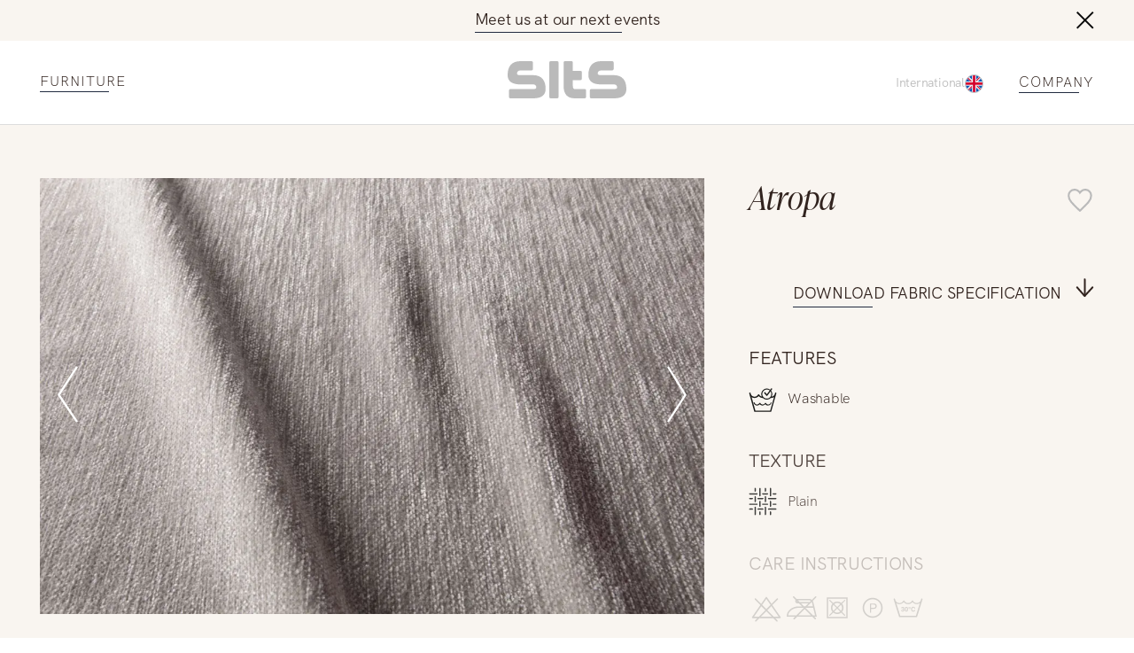

--- FILE ---
content_type: text/html; charset=UTF-8
request_url: https://sits.eu/material/atropa/?c=3688
body_size: 26969
content:
<!DOCTYPE html><html lang="EN"><head><meta charSet="utf-8"/><meta http-equiv="x-ua-compatible" content="ie=edge"/><meta name="viewport" content="width=device-width, initial-scale=1, shrink-to-fit=no"/><meta name="generator" content="Gatsby 5.14.0"/><meta name="theme-color" content="#996D3E"/><meta charSet="utf-8" data-gatsby-head="true"/><meta property="og:site_name" content="SITS" data-gatsby-head="true"/><meta name="facebook-domain-verification" content="Kgqyu3tcp9asb3ha11p2x50c0lzfxnm" data-gatsby-head="true"/><meta property="og:url" content="https://sits.eu/material/atropa/" data-gatsby-head="true"/><meta property="twitter:title" content="Atropa furniture material: texture, features and care info | SITS" data-gatsby-head="true"/><meta property="og:title" content="Atropa furniture material: texture, features and care info | SITS" data-gatsby-head="true"/><meta name="description" content="See the characteristics of the material Atropa used in the SITS furniture manufacturing. Texture, care insctructions and features. Download specifications" data-gatsby-head="true"/><meta property="twitter:description" content="See the characteristics of the material Atropa used in the SITS furniture manufacturing. Texture, care insctructions and features. Download specifications" data-gatsby-head="true"/><meta property="og:description" content="See the characteristics of the material Atropa used in the SITS furniture manufacturing. Texture, care insctructions and features. Download specifications" data-gatsby-head="true"/><meta property="og:image" content="https://sits.eu/og-image.jpg" data-gatsby-head="true"/><meta property="twitter:image" content="https://sits.eu/og-image.jpg" data-gatsby-head="true"/><style data-href="/styles.5eb1acda9288a1afcbfa.css" data-identity="gatsby-global-css">@charset "UTF-8";:root{--toastify-color-light:#fff;--toastify-color-dark:#121212;--toastify-color-info:#3498db;--toastify-color-success:#07bc0c;--toastify-color-warning:#f1c40f;--toastify-color-error:#e74c3c;--toastify-color-transparent:hsla(0,0%,100%,.7);--toastify-icon-color-info:var(--toastify-color-info);--toastify-icon-color-success:var(--toastify-color-success);--toastify-icon-color-warning:var(--toastify-color-warning);--toastify-icon-color-error:var(--toastify-color-error);--toastify-toast-width:320px;--toastify-toast-background:#fff;--toastify-toast-min-height:64px;--toastify-toast-max-height:800px;--toastify-font-family:sans-serif;--toastify-z-index:9999;--toastify-text-color-light:#757575;--toastify-text-color-dark:#fff;--toastify-text-color-info:#fff;--toastify-text-color-success:#fff;--toastify-text-color-warning:#fff;--toastify-text-color-error:#fff;--toastify-spinner-color:#616161;--toastify-spinner-color-empty-area:#e0e0e0;--toastify-color-progress-light:linear-gradient(90deg,#4cd964,#5ac8fa,#007aff,#34aadc,#5856d6,#ff2d55);--toastify-color-progress-dark:#bb86fc;--toastify-color-progress-info:var(--toastify-color-info);--toastify-color-progress-success:var(--toastify-color-success);--toastify-color-progress-warning:var(--toastify-color-warning);--toastify-color-progress-error:var(--toastify-color-error)}.Toastify__toast-container{box-sizing:border-box;color:#fff;padding:4px;position:fixed;-webkit-transform:translateZ(var(--toastify-z-index));width:var(--toastify-toast-width);z-index:var(--toastify-z-index)}.Toastify__toast-container--top-left{left:1em;top:1em}.Toastify__toast-container--top-center{left:50%;top:1em;transform:translateX(-50%)}.Toastify__toast-container--top-right{right:1em;top:1em}.Toastify__toast-container--bottom-left{bottom:1em;left:1em}.Toastify__toast-container--bottom-center{bottom:1em;left:50%;transform:translateX(-50%)}.Toastify__toast-container--bottom-right{bottom:1em;right:1em}@media only screen and (max-width:480px){.Toastify__toast-container{left:0;margin:0;padding:0;width:100vw}.Toastify__toast-container--top-center,.Toastify__toast-container--top-left,.Toastify__toast-container--top-right{top:0;transform:translateX(0)}.Toastify__toast-container--bottom-center,.Toastify__toast-container--bottom-left,.Toastify__toast-container--bottom-right{bottom:0;transform:translateX(0)}.Toastify__toast-container--rtl{left:auto;right:0}}.Toastify__toast{border-radius:4px;box-shadow:0 1px 10px 0 rgba(0,0,0,.1),0 2px 15px 0 rgba(0,0,0,.05);box-sizing:border-box;cursor:default;direction:ltr;display:flex;font-family:var(--toastify-font-family);justify-content:space-between;margin-bottom:1rem;max-height:var(--toastify-toast-max-height);min-height:var(--toastify-toast-min-height);overflow:hidden;padding:8px;position:relative;z-index:0}.Toastify__toast--rtl{direction:rtl}.Toastify__toast--close-on-click{cursor:pointer}.Toastify__toast-body{align-items:center;display:flex;flex:1 1 auto;margin:auto 0;padding:6px}.Toastify__toast-body>div:last-child{flex:1 1;word-break:break-word}.Toastify__toast-icon{display:flex;flex-shrink:0;margin-inline-end:10px;width:20px}.Toastify--animate{animation-duration:.7s;animation-fill-mode:both}.Toastify--animate-icon{animation-duration:.3s;animation-fill-mode:both}@media only screen and (max-width:480px){.Toastify__toast{border-radius:0;margin-bottom:0}}.Toastify__toast-theme--dark{background:var(--toastify-color-dark);color:var(--toastify-text-color-dark)}.Toastify__toast-theme--colored.Toastify__toast--default,.Toastify__toast-theme--light{background:var(--toastify-color-light);color:var(--toastify-text-color-light)}.Toastify__toast-theme--colored.Toastify__toast--info{background:var(--toastify-color-info);color:var(--toastify-text-color-info)}.Toastify__toast-theme--colored.Toastify__toast--success{background:var(--toastify-color-success);color:var(--toastify-text-color-success)}.Toastify__toast-theme--colored.Toastify__toast--warning{background:var(--toastify-color-warning);color:var(--toastify-text-color-warning)}.Toastify__toast-theme--colored.Toastify__toast--error{background:var(--toastify-color-error);color:var(--toastify-text-color-error)}.Toastify__progress-bar-theme--light{background:var(--toastify-color-progress-light)}.Toastify__progress-bar-theme--dark{background:var(--toastify-color-progress-dark)}.Toastify__progress-bar--info{background:var(--toastify-color-progress-info)}.Toastify__progress-bar--success{background:var(--toastify-color-progress-success)}.Toastify__progress-bar--warning{background:var(--toastify-color-progress-warning)}.Toastify__progress-bar--error{background:var(--toastify-color-progress-error)}.Toastify__progress-bar-theme--colored.Toastify__progress-bar--error,.Toastify__progress-bar-theme--colored.Toastify__progress-bar--info,.Toastify__progress-bar-theme--colored.Toastify__progress-bar--success,.Toastify__progress-bar-theme--colored.Toastify__progress-bar--warning{background:var(--toastify-color-transparent)}.Toastify__close-button{align-self:flex-start;background:transparent;border:none;color:#fff;cursor:pointer;opacity:.7;outline:none;padding:0;transition:.3s ease}.Toastify__close-button--light{color:#000;opacity:.3}.Toastify__close-button>svg{fill:currentColor;height:16px;width:14px}.Toastify__close-button:focus,.Toastify__close-button:hover{opacity:1}@keyframes Toastify__trackProgress{0%{transform:scaleX(1)}to{transform:scaleX(0)}}.Toastify__progress-bar{bottom:0;height:5px;left:0;opacity:.7;position:absolute;transform-origin:left;width:100%;z-index:var(--toastify-z-index)}.Toastify__progress-bar--animated{animation:Toastify__trackProgress linear 1 forwards}.Toastify__progress-bar--controlled{transition:transform .2s}.Toastify__progress-bar--rtl{left:auto;right:0;transform-origin:right}.Toastify__spinner{animation:Toastify__spin .65s linear infinite;border:2px solid;border-color:var(--toastify-spinner-color-empty-area);border-radius:100%;border-right-color:var(--toastify-spinner-color);box-sizing:border-box;height:20px;width:20px}@keyframes Toastify__bounceInRight{0%,60%,75%,90%,to{animation-timing-function:cubic-bezier(.215,.61,.355,1)}0%{opacity:0;transform:translate3d(3000px,0,0)}60%{opacity:1;transform:translate3d(-25px,0,0)}75%{transform:translate3d(10px,0,0)}90%{transform:translate3d(-5px,0,0)}to{transform:none}}@keyframes Toastify__bounceOutRight{20%{opacity:1;transform:translate3d(-20px,0,0)}to{opacity:0;transform:translate3d(2000px,0,0)}}@keyframes Toastify__bounceInLeft{0%,60%,75%,90%,to{animation-timing-function:cubic-bezier(.215,.61,.355,1)}0%{opacity:0;transform:translate3d(-3000px,0,0)}60%{opacity:1;transform:translate3d(25px,0,0)}75%{transform:translate3d(-10px,0,0)}90%{transform:translate3d(5px,0,0)}to{transform:none}}@keyframes Toastify__bounceOutLeft{20%{opacity:1;transform:translate3d(20px,0,0)}to{opacity:0;transform:translate3d(-2000px,0,0)}}@keyframes Toastify__bounceInUp{0%,60%,75%,90%,to{animation-timing-function:cubic-bezier(.215,.61,.355,1)}0%{opacity:0;transform:translate3d(0,3000px,0)}60%{opacity:1;transform:translate3d(0,-20px,0)}75%{transform:translate3d(0,10px,0)}90%{transform:translate3d(0,-5px,0)}to{transform:translateZ(0)}}@keyframes Toastify__bounceOutUp{20%{transform:translate3d(0,-10px,0)}40%,45%{opacity:1;transform:translate3d(0,20px,0)}to{opacity:0;transform:translate3d(0,-2000px,0)}}@keyframes Toastify__bounceInDown{0%,60%,75%,90%,to{animation-timing-function:cubic-bezier(.215,.61,.355,1)}0%{opacity:0;transform:translate3d(0,-3000px,0)}60%{opacity:1;transform:translate3d(0,25px,0)}75%{transform:translate3d(0,-10px,0)}90%{transform:translate3d(0,5px,0)}to{transform:none}}@keyframes Toastify__bounceOutDown{20%{transform:translate3d(0,10px,0)}40%,45%{opacity:1;transform:translate3d(0,-20px,0)}to{opacity:0;transform:translate3d(0,2000px,0)}}.Toastify__bounce-enter--bottom-left,.Toastify__bounce-enter--top-left{animation-name:Toastify__bounceInLeft}.Toastify__bounce-enter--bottom-right,.Toastify__bounce-enter--top-right{animation-name:Toastify__bounceInRight}.Toastify__bounce-enter--top-center{animation-name:Toastify__bounceInDown}.Toastify__bounce-enter--bottom-center{animation-name:Toastify__bounceInUp}.Toastify__bounce-exit--bottom-left,.Toastify__bounce-exit--top-left{animation-name:Toastify__bounceOutLeft}.Toastify__bounce-exit--bottom-right,.Toastify__bounce-exit--top-right{animation-name:Toastify__bounceOutRight}.Toastify__bounce-exit--top-center{animation-name:Toastify__bounceOutUp}.Toastify__bounce-exit--bottom-center{animation-name:Toastify__bounceOutDown}@keyframes Toastify__zoomIn{0%{opacity:0;transform:scale3d(.3,.3,.3)}50%{opacity:1}}@keyframes Toastify__zoomOut{0%{opacity:1}50%{opacity:0;transform:scale3d(.3,.3,.3)}to{opacity:0}}.Toastify__zoom-enter{animation-name:Toastify__zoomIn}.Toastify__zoom-exit{animation-name:Toastify__zoomOut}@keyframes Toastify__flipIn{0%{animation-timing-function:ease-in;opacity:0;transform:perspective(400px) rotateX(90deg)}40%{animation-timing-function:ease-in;transform:perspective(400px) rotateX(-20deg)}60%{opacity:1;transform:perspective(400px) rotateX(10deg)}80%{transform:perspective(400px) rotateX(-5deg)}to{transform:perspective(400px)}}@keyframes Toastify__flipOut{0%{transform:perspective(400px)}30%{opacity:1;transform:perspective(400px) rotateX(-20deg)}to{opacity:0;transform:perspective(400px) rotateX(90deg)}}.Toastify__flip-enter{animation-name:Toastify__flipIn}.Toastify__flip-exit{animation-name:Toastify__flipOut}@keyframes Toastify__slideInRight{0%{transform:translate3d(110%,0,0);visibility:visible}to{transform:translateZ(0)}}@keyframes Toastify__slideInLeft{0%{transform:translate3d(-110%,0,0);visibility:visible}to{transform:translateZ(0)}}@keyframes Toastify__slideInUp{0%{transform:translate3d(0,110%,0);visibility:visible}to{transform:translateZ(0)}}@keyframes Toastify__slideInDown{0%{transform:translate3d(0,-110%,0);visibility:visible}to{transform:translateZ(0)}}@keyframes Toastify__slideOutRight{0%{transform:translateZ(0)}to{transform:translate3d(110%,0,0);visibility:hidden}}@keyframes Toastify__slideOutLeft{0%{transform:translateZ(0)}to{transform:translate3d(-110%,0,0);visibility:hidden}}@keyframes Toastify__slideOutDown{0%{transform:translateZ(0)}to{transform:translate3d(0,500px,0);visibility:hidden}}@keyframes Toastify__slideOutUp{0%{transform:translateZ(0)}to{transform:translate3d(0,-500px,0);visibility:hidden}}.Toastify__slide-enter--bottom-left,.Toastify__slide-enter--top-left{animation-name:Toastify__slideInLeft}.Toastify__slide-enter--bottom-right,.Toastify__slide-enter--top-right{animation-name:Toastify__slideInRight}.Toastify__slide-enter--top-center{animation-name:Toastify__slideInDown}.Toastify__slide-enter--bottom-center{animation-name:Toastify__slideInUp}.Toastify__slide-exit--bottom-left,.Toastify__slide-exit--top-left{animation-name:Toastify__slideOutLeft}.Toastify__slide-exit--bottom-right,.Toastify__slide-exit--top-right{animation-name:Toastify__slideOutRight}.Toastify__slide-exit--top-center{animation-name:Toastify__slideOutUp}.Toastify__slide-exit--bottom-center{animation-name:Toastify__slideOutDown}@keyframes Toastify__spin{0%{transform:rotate(0deg)}to{transform:rotate(1turn)}}

/*! normalize.css v8.0.1 | MIT License | github.com/necolas/normalize.css */html{-webkit-text-size-adjust:100%;line-height:1.15}body{margin:0}main{display:block}h1{font-size:2em}hr{box-sizing:content-box;height:0;overflow:visible}pre{font-family:monospace,monospace;font-size:1em}a{background-color:transparent}abbr[title]{border-bottom:none;text-decoration:underline;-webkit-text-decoration:underline dotted;text-decoration:underline dotted}b,strong{font-weight:bolder}code,kbd,samp{font-family:monospace,monospace;font-size:1em}small{font-size:80%}sub,sup{font-size:75%;line-height:0;position:relative;vertical-align:baseline}sub{bottom:-.25em}sup{top:-.5em}img{border-style:none}button,input,optgroup,select,textarea{font-family:inherit;font-size:100%;line-height:1.15;margin:0}button,input{overflow:visible}button,select{text-transform:none}[type=button],[type=reset],[type=submit],button{-webkit-appearance:button}[type=button]::-moz-focus-inner,[type=reset]::-moz-focus-inner,[type=submit]::-moz-focus-inner,button::-moz-focus-inner{border-style:none;padding:0}[type=button]:-moz-focusring,[type=reset]:-moz-focusring,[type=submit]:-moz-focusring,button:-moz-focusring{outline:1px dotted ButtonText}fieldset{padding:.35em .75em .625em}legend{box-sizing:border-box;color:inherit;display:table;max-width:100%;padding:0;white-space:normal}progress{vertical-align:baseline}textarea{overflow:auto}[type=checkbox],[type=radio]{box-sizing:border-box;padding:0}[type=number]::-webkit-inner-spin-button,[type=number]::-webkit-outer-spin-button{height:auto}[type=search]{-webkit-appearance:textfield;outline-offset:-2px}[type=search]::-webkit-search-decoration{-webkit-appearance:none}::-webkit-file-upload-button{-webkit-appearance:button;font:inherit}details{display:block}summary{display:list-item}[hidden]{display:none}@font-face{font-display:swap;font-family:Ivy;font-style:italic;font-weight:300;src:url(/fonts/IvyPrestoDisplayLightItalic.woff2) format("woff2")}@font-face{font-display:swap;font-family:Gothic;font-style:normal;font-weight:700;src:url(/fonts/TradeGothicNextBold.woff2) format("woff2")}@font-face{font-display:swap;font-family:Gothic;font-style:normal;font-weight:300;src:url(/fonts/TradeGothicNextLight.woff2) format("woff2")}@font-face{font-display:swap;font-family:Gothic;font-style:normal;font-weight:400;src:url(/fonts/TradeGothicNextRegular.woff2) format("woff2")}@font-face{font-display:swap;font-family:HKGrotesk;font-stretch:80%;font-style:normal;font-weight:300;letter-spacing:-.015em;src:url(/fonts/HKGrotesk-Light.woff2) format("woff2"),url(/fonts/HKGrotesk-Light.woff) format("woff")}@font-face{font-display:swap;font-family:HKGrotesk;font-stretch:80%;font-style:normal;font-weight:400;letter-spacing:-.015em;src:url(/fonts/HKGrotesk-Regular.woff2) format("woff2"),url(/fonts/HKGrotesk-Regular.woff) format("woff")}@font-face{font-display:swap;font-family:HKGrotesk;font-stretch:80%;font-style:normal;font-weight:700;letter-spacing:-.015em;src:url(/fonts/HKGrotesk-Bold.woff2) format("woff2"),url(/fonts/HKGrotesk-Bold.woff) format("woff")}@font-face{font-display:swap;font-family:Inter;font-style:normal;font-weight:400;src:url(/fonts/Inter-Regular.woff2) format("woff2"),url(/fonts/Inter-Regular.woff) format("woff")}@font-face{font-display:swap;font-family:Inter;font-style:normal;font-weight:300;src:url(/fonts/Inter-Light.woff2) format("woff2"),url(/fonts/Inter-Light.woff) format("woff")}@font-face{font-display:swap;font-family:Inter;font-style:normal;font-weight:700;src:url(/fonts/Inter-Bold.woff2) format("woff2"),url(/fonts/Inter-Bold.woff) format("woff")}.slick-slider{-webkit-touch-callout:none;-webkit-tap-highlight-color:transparent;box-sizing:border-box;touch-action:pan-y;-webkit-user-select:none;user-select:none;-khtml-user-select:none}.slick-list,.slick-slider{display:block;position:relative}.slick-list{margin:0;overflow:hidden;padding:0}.slick-list:focus{outline:none}.slick-list.dragging{cursor:pointer;cursor:hand}.slick-slider .slick-list,.slick-slider .slick-track{transform:translateZ(0)}.slick-track{display:block;left:0;margin-left:auto;margin-right:auto;position:relative;top:0}.slick-track:after,.slick-track:before{content:"";display:table}.slick-track:after{clear:both}.slick-loading .slick-track{visibility:hidden}.slick-slide{display:none;float:left;height:100%;min-height:1px}[dir=rtl] .slick-slide{float:right}.slick-slide img{display:block}.slick-slide.slick-loading img{display:none}.slick-slide.dragging img{pointer-events:none}.slick-initialized .slick-slide{display:block}.slick-loading .slick-slide{visibility:hidden}.slick-vertical .slick-slide{border:1px solid transparent;display:block;height:auto}.slick-arrow.slick-hidden{display:none}.slick-loading .slick-list{background:#fff url([data-uri]) 50% no-repeat}@font-face{font-family:slick;font-style:normal;font-weight:400;src:url([data-uri]);src:url([data-uri]?#iefix) format("embedded-opentype"),url([data-uri]) format("woff"),url([data-uri]) format("truetype"),url([data-uri]#slick) format("svg")}.slick-next,.slick-prev{border:none;cursor:pointer;display:block;font-size:0;height:20px;line-height:0;padding:0;position:absolute;top:50%;transform:translateY(-50%);width:20px}.slick-next,.slick-next:focus,.slick-next:hover,.slick-prev,.slick-prev:focus,.slick-prev:hover{background:transparent;color:transparent;outline:none}.slick-next:focus:before,.slick-next:hover:before,.slick-prev:focus:before,.slick-prev:hover:before{opacity:1}.slick-next.slick-disabled:before,.slick-prev.slick-disabled:before{opacity:.25}.slick-next:before,.slick-prev:before{-webkit-font-smoothing:antialiased;-moz-osx-font-smoothing:grayscale;color:#fff;font-family:slick;font-size:20px;line-height:1;opacity:.75}.slick-prev{left:-25px}[dir=rtl] .slick-prev{left:auto;right:-25px}.slick-prev:before{content:"←"}[dir=rtl] .slick-prev:before{content:"→"}.slick-next{right:-25px}[dir=rtl] .slick-next{left:-25px;right:auto}.slick-next:before{content:"→"}[dir=rtl] .slick-next:before{content:"←"}.slick-dotted.slick-slider{margin-bottom:30px}.slick-dots{bottom:-25px;display:block;list-style:none;margin:0;padding:0;position:absolute;text-align:center;width:100%}.slick-dots li{display:inline-block;margin:0 5px;padding:0;position:relative}.slick-dots li,.slick-dots li button{cursor:pointer;height:20px;width:20px}.slick-dots li button{background:transparent;border:0;color:transparent;display:block;font-size:0;line-height:0;outline:none;padding:5px}.slick-dots li button:focus,.slick-dots li button:hover{outline:none}.slick-dots li button:focus:before,.slick-dots li button:hover:before{opacity:1}.slick-dots li button:before{-webkit-font-smoothing:antialiased;-moz-osx-font-smoothing:grayscale;color:#000;content:"•";font-family:slick;font-size:6px;height:20px;left:0;line-height:20px;opacity:.25;position:absolute;text-align:center;top:0;width:20px}.slick-dots li.slick-active button:before{color:#000;opacity:.75}.marker-cluster-small{background-color:hsla(91,60%,72%,.6)}.marker-cluster-small div{background-color:rgba(110,204,57,.6)}.marker-cluster-medium{background-color:rgba(241,211,87,.6)}.marker-cluster-medium div{background-color:rgba(240,194,12,.6)}.marker-cluster-large{background-color:hsla(18,97%,72%,.6)}.marker-cluster-large div{background-color:rgba(241,128,23,.6)}.leaflet-oldie .marker-cluster-small{background-color:#b5e28c}.leaflet-oldie .marker-cluster-small div{background-color:#6ecc39}.leaflet-oldie .marker-cluster-medium{background-color:#f1d357}.leaflet-oldie .marker-cluster-medium div{background-color:#f0c20c}.leaflet-oldie .marker-cluster-large{background-color:#fd9c73}.leaflet-oldie .marker-cluster-large div{background-color:#f18017}.marker-cluster{background-clip:padding-box;border-radius:20px}.marker-cluster div{border-radius:15px;font:12px Helvetica Neue,Arial,Helvetica,sans-serif;height:30px;margin-left:5px;margin-top:5px;text-align:center;width:30px}.marker-cluster span{line-height:30px}.leaflet-cluster-anim .leaflet-marker-icon,.leaflet-cluster-anim .leaflet-marker-shadow{transition:transform .3s ease-out,opacity .3s ease-in}.leaflet-cluster-spider-leg{transition:stroke-dashoffset .3s ease-out,stroke-opacity .3s ease-in}</style><link rel="sitemap" type="application/xml" href="/sitemap-index.xml"/><style>.gatsby-image-wrapper{position:relative;overflow:hidden}.gatsby-image-wrapper picture.object-fit-polyfill{position:static!important}.gatsby-image-wrapper img{bottom:0;height:100%;left:0;margin:0;max-width:none;padding:0;position:absolute;right:0;top:0;width:100%;object-fit:cover}.gatsby-image-wrapper [data-main-image]{opacity:0;transform:translateZ(0);transition:opacity .25s linear;will-change:opacity}.gatsby-image-wrapper-constrained{display:inline-block;vertical-align:top}</style><noscript><style>.gatsby-image-wrapper noscript [data-main-image]{opacity:1!important}.gatsby-image-wrapper [data-placeholder-image]{opacity:0!important}</style></noscript><script type="module">const e="undefined"!=typeof HTMLImageElement&&"loading"in HTMLImageElement.prototype;e&&document.body.addEventListener("load",(function(e){const t=e.target;if(void 0===t.dataset.mainImage)return;if(void 0===t.dataset.gatsbyImageSsr)return;let a=null,n=t;for(;null===a&&n;)void 0!==n.parentNode.dataset.gatsbyImageWrapper&&(a=n.parentNode),n=n.parentNode;const o=a.querySelector("[data-placeholder-image]"),r=new Image;r.src=t.currentSrc,r.decode().catch((()=>{})).then((()=>{t.style.opacity=1,o&&(o.style.opacity=0,o.style.transition="opacity 500ms linear")}))}),!0);</script><style data-styled="" data-styled-version="6.1.13">:root{--light-background:#F9F5F0;--gray:#707070;--color-brown:#886B4B;--color-brown-light:#886B4B66;--text-color:#31231E;--animation:.8s cubic-bezier(0.42,0,0.58,1);--menu-animation:.55s cubic-bezier(0.42,0,0.58,1);--page-margin:clamp(calc(16rem / 16),calc(32vw / 7.68),calc(40rem / 16));}/*!sc*/
@media (max-width:899px) and (min-width:600px){:root{--page-margin:clamp(calc(40rem / 16),calc(80vw / 7.68),calc(80rem / 16));}}/*!sc*/
html{scroll-behavior:smooth;}/*!sc*/
.yellow-button{height:clamp(48px,7.45393634840871vw,89px);background-color:transparent;position:relative;font-weight:300;font-size:clamp(16px,2.3450586264656614vw,28px);width:100%;text-align:center;display:flex;align-items:center;justify-content:center;margin:0 auto;margin-top:45px;cursor:pointer;transition:background-color .4s cubic-bezier(0.42,0,0.58,1),border .4s cubic-bezier(0.42,0,0.58,1);border:1px solid #31231E;}/*!sc*/
.yellow-button:hover{background-color:#F4F4F4;}/*!sc*/
.yellow-button:active{background-color:#E3E3E3;}/*!sc*/
.yellow-button:focus-visible{outline-offset:2px;background-color:#F4F4F4;}/*!sc*/
@media (max-width:1024px){.yellow-button{max-width:clamp(350px,37.68844221105528vw,450px);}}/*!sc*/
.max-width{max-width:1300px;width:calc(100% - var(--page-margin) * 2);margin:0 auto;height:100%;}/*!sc*/
*{margin:0;padding:0;text-decoration:none;box-sizing:border-box;-webkit-tap-highlight-color:transparent;color:var(--text-color);font-family:'HKGrotesk';line-height:1.4em;text-underline-offset:6px;text-decoration-thickness:1px!important;outline:none;font-variant-numeric:oldstyle-nums;letter-spacing:-0.015em;}/*!sc*/
body{scrollbar-gutter:stable both-edges;overflow:overlay;}/*!sc*/
@media (max-width:420px){.slick-dots li{margin:0 2px!important;}}/*!sc*/
.slick-dots li button:before{transition:opacity .3s cubic-bezier(0.42,0,0.58,1);}/*!sc*/
.underline{width:fit-content;position:relative;padding-bottom:3px;text-decoration:unset!important;text-transform:uppercase;transition:background-size 0.5s cubic-bezier(0.76,0,0.24,1);background-image:linear-gradient(#222b40,#222b40);background-size:80% 1px;background-position:left bottom;background-repeat:no-repeat;}/*!sc*/
@media (pointer:coarse){.underline{background-size:80% 1px!important;}}/*!sc*/
.underline:hover{background-size:100% 1px!important;}/*!sc*/
.styled-link{width:fit-content;display:block;position:relative;padding-bottom:3px;transition:background-size 0.5s cubic-bezier(0.76,0,0.24,1);background-image:linear-gradient(#222b40,#222b40);background-size:0% 1px;background-position:left bottom;background-repeat:no-repeat;}/*!sc*/
@media (pointer:coarse){.styled-link{background-size:80% 1px!important;}}/*!sc*/
.styled-link:hover{background-size:100% 1px!important;}/*!sc*/
.no-focus{position:absolute;opacity:0;left:0;top:0;}/*!sc*/
*:focus{outline:none;}/*!sc*/
*:focus-visible{outline:2px solid var(--color-brown);}/*!sc*/
input:focus-visible{outline:none;}/*!sc*/
.Toastify__toast{background-color:var(--light-background)!important;color:var(--text-color)!important;}/*!sc*/
.Toastify__progress-bar-theme--light{background:var(--color-brown)!important;opacity:0!important;}/*!sc*/
.Toastify__toast{transition:all .4s cubic-bezier(0.42,0,0.58,1);}/*!sc*/
.Toastify__toast.enter{animation:lbWRkT 0.5s cubic-bezier(0.42,0,0.58,1) both;}/*!sc*/
.Toastify__toast.exit{animation:gHmQJP 0.5s cubic-bezier(0.42,0,0.58,1) both;}/*!sc*/
main{max-width:1920px;margin:0 auto;width:100%;}/*!sc*/
.archive-title{font-size:44px;font-style:italic;font-weight:300;line-height:170%;position:relative;width:fit-content;}/*!sc*/
.p{font-size:28px;line-height:135%;font-weight:300;}/*!sc*/
.button{width:fit-content;padding:13px 46px;background-color:var(--color-brown);font-size:18px;text-transform:uppercase;color:#fff;border:none;margin:0 auto;display:block;cursor:pointer;}/*!sc*/
@media (max-width:768px){.button{font-size:16px;}}/*!sc*/
@media (max-width:375px){.button{font-size:14px;}}/*!sc*/
data-styled.g1[id="sc-global-dtKdmM1"]{content:"sc-global-dtKdmM1,"}/*!sc*/
.jePCYW{width:100%;padding:0 45px;margin:0 auto;max-width:1920px;box-sizing:border-box;}/*!sc*/
@media (max-width:768px){.jePCYW{padding:0 24px;}}/*!sc*/
data-styled.g2[id="container__Container-sc-1c5s102-0"]{content:"jePCYW,"}/*!sc*/
.gbkTrT{max-width:1920px;margin:0 auto;margin-top:120px;width:100%;}/*!sc*/
.gbkTrT a,.gbkTrT button{color:#31231e;letter-spacing:1px;font-size:14px;font-weight:300;text-transform:uppercase;cursor:pointer;}/*!sc*/
data-styled.g3[id="footer__Wrapper-sc-hlhseb-0"]{content:"gbkTrT,"}/*!sc*/
.kagXSP{padding:45px 0 60px 0;background-color:#f9f5f0;transition:opacity 0.4s cubic-bezier(0.42,0,0.58,1);opacity:1;}/*!sc*/
.kagXSP .container{display:flex;justify-content:space-between;align-items:center;}/*!sc*/
data-styled.g4[id="footer__BottomPart-sc-hlhseb-1"]{content:"kagXSP,"}/*!sc*/
.lxqCb{display:flex;justify-content:space-between;width:100%;}/*!sc*/
.lxqCb div{display:grid;align-items:center;grid-gap:12px;}/*!sc*/
.lxqCb button{border:none;background-color:transparent;}/*!sc*/
.lxqCb .right{text-align:right;margin-left:auto;}/*!sc*/
.lxqCb a{height:fit-content;}/*!sc*/
@media (max-width:640px){.lxqCb{display:flex;flex-direction:column-reverse;gap:40px;}.lxqCb div{text-align:center!important;margin:0 auto;}.lxqCb div a,.lxqCb div button{margin:0 auto;}}/*!sc*/
data-styled.g5[id="footer__Center-sc-hlhseb-2"]{content:"lxqCb,"}/*!sc*/
.gZygEe{display:flex;flex-direction:column;align-items:flex-end;grid-gap:20px;width:100%;}/*!sc*/
.gZygEe .logo{margin-bottom:20px;}/*!sc*/
.gZygEe .logo svg{max-height:42px;width:fit-content;}/*!sc*/
@media (max-width:640px){.gZygEe{align-items:center;}}/*!sc*/
data-styled.g6[id="footer__Menu-sc-hlhseb-3"]{content:"gZygEe,"}/*!sc*/
.frlbBg{display:flex;justify-content:flex-end;gap:16px;margin-top:20px;}/*!sc*/
.frlbBg a{width:43.2px;height:43.2px;border-radius:50%;}/*!sc*/
.frlbBg svg path,.frlbBg svg rect{transition:fill 0.4s cubic-bezier(0.42,0,0.58,1);}/*!sc*/
.frlbBg .path:hover svg path{fill:var(--color-brown);}/*!sc*/
.frlbBg .rect:hover svg rect{fill:var(--color-brown);}/*!sc*/
data-styled.g7[id="footer__Flex-sc-hlhseb-4"]{content:"frlbBg,"}/*!sc*/
.iBkyRY{height:20px;width:20px;border:none;background:transparent;cursor:pointer;}/*!sc*/
.iBkyRY svg{transition:transform .4s cubic-bezier(0.42,0,0.58,1);}/*!sc*/
@media (max-width:640px){.iBkyRY{width:15px;height:15px;transform:translateY(-2px);}.iBkyRY svg{width:15px;height:15px;}}/*!sc*/
data-styled.g8[id="close-button__Button-sc-243s50-0"]{content:"iBkyRY,"}/*!sc*/
.hUiKYZ{position:relative;border-bottom:1px solid black;display:flex;justify-content:space-between;align-items:center;}/*!sc*/
.hUiKYZ button{height:20px;width:20px;border:none;margin-right:12px;background-color:transparent;}/*!sc*/
.hUiKYZ .placeholder{width:20px;height:20px;margin-right:12px;}/*!sc*/
.hUiKYZ span{position:absolute;font-weight:400;font-size:18px;letter-spacing:0.003em;color:#767676;left:0;top:-5px;pointer-events:none;transition:all .3s cubic-bezier(0.42,0,0.58,1);}/*!sc*/
.hUiKYZ span.active{font-size:12px;top:0;transform:translateY(-100%);}/*!sc*/
.hUiKYZ svg{transition:transform .4s cubic-bezier(0.42,0,0.58,1);}/*!sc*/
.hUiKYZ button{border:none;background-color:transparent;cursor:pointer;}/*!sc*/
.hUiKYZ input{border:none;width:100%;font-size:14px;padding-bottom:10px;}/*!sc*/
@media (max-width:840px){.hUiKYZ{padding-bottom:6px;margin-top:20px;}.hUiKYZ input{padding-bottom:0;}.hUiKYZ svg{width:20px!important;height:20px!important;}.hUiKYZ a{margin-bottom:-2px!important;}}/*!sc*/
data-styled.g10[id="input__Wrapper-sc-bdiq6u-0"]{content:"hUiKYZ,"}/*!sc*/
.hREoRn input{font-weight:300;font-size:16px;}/*!sc*/
.hREoRn.extended label{font-size:clamp(16px,1.340033500837521vw,20px);font-weight:300;}/*!sc*/
.hREoRn.extended input{border-bottom:1px solid #BABABA;}/*!sc*/
data-styled.g13[id="search__Wrapper-sc-15pxku7-0"]{content:"hREoRn,"}/*!sc*/
.gyDiuE{position:absolute;background-color:#fff;bottom:-5px;left:-24px;right:-24px;transform:translateY(100%);display:grid;grid-gap:16px;padding:24px;box-sizing:content-box;opacity:0;pointer-events:none;transition:opacity 0.4s ease-out;}/*!sc*/
.gyDiuE.mobile{display:none;}/*!sc*/
@media (max-width:420px){.gyDiuE{width:140px;left:unset;}}/*!sc*/
.gyDiuE.active{opacity:1;pointer-events:all;}/*!sc*/
.gyDiuE >div,.gyDiuE >a{display:flex;gap:6px;justify-content:space-between;align-items:center;}/*!sc*/
.gyDiuE >div >div,.gyDiuE >a >div{display:flex;align-items:center;gap:6px;}/*!sc*/
.gyDiuE >div .icon,.gyDiuE >a .icon{width:20px;height:20px;position:relative;border:1px solid #bababa;border-radius:50%;}/*!sc*/
.gyDiuE >div .icon svg,.gyDiuE >a .icon svg{position:absolute;z-index:4;left:50%;top:50%;transform:translate(-50%,-50%);width:16px;height:16px;border-radius:50%;}/*!sc*/
.gyDiuE >div .dot,.gyDiuE >a .dot{width:20px;height:20px;border-radius:50%;border:1px solid #bababa;}/*!sc*/
.gyDiuE .first .dot{position:relative;border-color:#31231e;}/*!sc*/
.gyDiuE .first .dot::after{content:'';position:absolute;left:50%;top:50%;transform:translate(-50%,-50%);width:10px;height:10px;border-radius:50%;background-color:#31231e;}/*!sc*/
data-styled.g14[id="lang-changer__LanguageOptions-sc-6ped3r-0"]{content:"gyDiuE,"}/*!sc*/
.chLfJc{border:none;background-color:transparent;cursor:pointer;color:#bababa;font-size:14px;display:inline-flex;align-items:center;gap:8px;margin-right:40px;position:relative;justify-content:flex-end;min-width:150px;}/*!sc*/
@media (max-width:390px){.chLfJc{min-width:fit-content;}}/*!sc*/
.chLfJc .svg{margin-top:2px;}/*!sc*/
@media (max-width:450px){.chLfJc{margin-right:20px;margin-left:10px;text-align:right;}}/*!sc*/
.chLfJc .svg{display:flex;align-items:center;justify-content:center;}/*!sc*/
.chLfJc .svg svg{border-radius:50%;border:1px solid #bababa;min-width:21px;min-height:21px;}/*!sc*/
@media (max-width:420px){.chLfJc .svg svg{min-width:25px;min-height:25px;}}/*!sc*/
.chLfJc >span{color:#bababa;font-size:14px;}/*!sc*/
@media (max-width:420px){.chLfJc >span{display:none;}}/*!sc*/
.chLfJc .svg g,.chLfJc .svg line{transition:stroke 0.4s ease-out;}/*!sc*/
data-styled.g15[id="lang-changer__Button-sc-6ped3r-1"]{content:"chLfJc,"}/*!sc*/
.gFnIob{display:flex;gap:3px;align-items:center;transform:translateY(1px);}/*!sc*/
.gFnIob span{font-weight:600;font-size:16px;}/*!sc*/
@media (max-width:840px){.gFnIob svg{width:24px!important;height:24px!important;}}/*!sc*/
data-styled.g16[id="favourite-counter__Hearth-sc-1yqrvfj-0"]{content:"gFnIob,"}/*!sc*/
.ijSKYy{background:#f9f5f0;padding:9px 0;transition:all 0.5s cubic-bezier(0.42,0,0.58,1);}/*!sc*/
.ijSKYy a{width:fit-content;position:relative;padding-bottom:3px;text-decoration:unset!important;transition:background-size 0.5s cubic-bezier(0.76,0,0.24,1);background-image:linear-gradient(#222b40,#222b40);background-size:80% 1px;background-position:left bottom;background-repeat:no-repeat;}/*!sc*/
@media (pointer:coarse){.ijSKYy a{background-size:80% 1px!important;}}/*!sc*/
.ijSKYy a:hover{background-size:100% 1px!important;}/*!sc*/
.ijSKYy .content{text-align:center;margin-top:10px;font-size:clamp(13px,calc(14vw / 7.68),16px);}/*!sc*/
@media (max-width:420px){.ijSKYy .content{text-align:left;}}/*!sc*/
.ijSKYy .arrow{transition:all 0.3s cubic-bezier(0.42,0,0.58,1);}/*!sc*/
.ijSKYy details[open] .arrow{transform:rotate(180deg);}/*!sc*/
.ijSKYy .row::-webkit-details-marker{display:none;}/*!sc*/
.ijSKYy .row{display:grid;grid-template-columns:20px auto 20px;gap:12px;align-items:center;min-height:26px;}/*!sc*/
.ijSKYy .row .text{display:flex;align-items:center;justify-content:center;gap:8px;}/*!sc*/
.ijSKYy .row .text img{height:33px;width:50px;}/*!sc*/
.ijSKYy .row .text p{display:flex;align-items:center;gap:12px;}/*!sc*/
@media (max-width:420px){.ijSKYy .row .text{justify-content:flex-start;}}/*!sc*/
@media (max-width:420px){.ijSKYy .row{grid-template-columns:auto 20px;}.ijSKYy .row >span{display:none;}}/*!sc*/
.ijSKYy .row >*{display:block;}/*!sc*/
.ijSKYy .row p{text-align:center;line-height:120%;font-size:clamp(14px,calc(14vw / 7.68),18px);}/*!sc*/
@media (max-width:420px){.ijSKYy .row p{text-align:left;}}/*!sc*/
data-styled.g17[id="header__Additional-sc-19lvl2b-0"]{content:"ijSKYy,"}/*!sc*/
.jAzsFC{background-color:rgba(49,35,30,0.35);position:fixed;left:0;right:0;bottom:0;top:0;z-index:110;opacity:0;pointer-events:none;transition:opacity 0.5s cubic-bezier(0.42,0,0.58,1);}/*!sc*/
.jAzsFC.visible{opacity:1;pointer-events:all;}/*!sc*/
data-styled.g18[id="header__Overlay-sc-19lvl2b-1"]{content:"jAzsFC,"}/*!sc*/
.jHYweJ{max-width:1920px;width:100%;margin:0 auto;position:sticky;z-index:108;top:0;padding:0;left:0;right:0;height:95px;background-color:#fff;border-bottom:1px solid transparent;transition:border 0.5s cubic-bezier(0.42,0,0.58,1);border-bottom:1px solid #ddd;}/*!sc*/
.jHYweJ .right{width:fit-content;margin-left:auto;}/*!sc*/
.jHYweJ .item{display:flex;gap:10px;align-items:center;width:fit-content;}/*!sc*/
.jHYweJ .item svg path{fill:transparent;transition:all 0.5s cubic-bezier(0.42,0,0.58,1);}/*!sc*/
.jHYweJ .item:hover .styled-link{background-size:100% 1px;}/*!sc*/
.jHYweJ .item:hover svg path{stroke:#edc53d;}/*!sc*/
.jHYweJ .item.active{font-weight:600;}/*!sc*/
.jHYweJ .item.active svg path{fill:#edc53d;stroke:#edc53d;}/*!sc*/
.jHYweJ .control-mobile{display:none;}/*!sc*/
.jHYweJ .container{display:grid;grid-template-columns:1fr auto 1fr;justify-content:space-between;align-items:center;height:100%;}/*!sc*/
@media (max-width:840px){.jHYweJ{height:76px;}.jHYweJ .container{display:flex;justify-content:space-between;}.jHYweJ .control-desctop{display:none;}.jHYweJ .control-mobile{display:block;}}/*!sc*/
data-styled.g19[id="header__Wrapper-sc-19lvl2b-2"]{content:"jHYweJ,"}/*!sc*/
.jSxWUR{overflow:auto;position:fixed;z-index:111;width:400px;padding:42px;left:0;top:0;bottom:0;background-color:#fff;transform:translateX(-500px);transition:transform var(--menu-animation);}/*!sc*/
.jSxWUR .item{display:flex;gap:10px;align-items:center;width:fit-content;font-size:16px;font-weight:300;}/*!sc*/
.jSxWUR .item:nth-child(2){margin-top:16px;}/*!sc*/
.jSxWUR.active{transform:translateX(0);}/*!sc*/
@media (max-width:840px){.jSxWUR{display:none;}}/*!sc*/
data-styled.g21[id="header__LeftMenu-sc-19lvl2b-4"]{content:"jSxWUR,"}/*!sc*/
.dsnEkG{margin-top:60px;display:grid;grid-gap:16px;}/*!sc*/
.dsnEkG.reverse{text-align:right;}/*!sc*/
data-styled.g22[id="header__MenuContent-sc-19lvl2b-5"]{content:"dsnEkG,"}/*!sc*/
.jtlHwy{overflow:auto;position:fixed;z-index:111;width:400px;padding:42px;right:0;top:0;bottom:0;background-color:#fff;transform:translateX(500px);transition:transform var(--menu-animation);}/*!sc*/
.jtlHwy .item{display:flex;gap:10px;align-items:center;width:fit-content;margin-left:auto;font-size:16px;font-weight:300;}/*!sc*/
.jtlHwy.active{transform:translateX(0);}/*!sc*/
@media (max-width:840px){.jtlHwy{display:none;}}/*!sc*/
data-styled.g23[id="header__RightMenu-sc-19lvl2b-6"]{content:"jtlHwy,"}/*!sc*/
.ObDWp{display:flex;justify-content:space-between;align-items:center;}/*!sc*/
.ObDWp b{font-size:16px;letter-spacing:1px;}/*!sc*/
data-styled.g24[id="header__Flex-sc-19lvl2b-7"]{content:"ObDWp,"}/*!sc*/
.ftbgnG{border:none;background-color:transparent;cursor:pointer;width:fit-content;display:inline-flex;align-items:center;gap:8px;font-size:16px;letter-spacing:1px;font-weight:300;}/*!sc*/
data-styled.g25[id="header__Button-sc-19lvl2b-8"]{content:"ftbgnG,"}/*!sc*/
.kOUems{border:none;background-color:transparent;cursor:pointer;width:25px;height:20px;position:relative;}/*!sc*/
.kOUems::after{content:'';position:absolute;left:0;right:0;top:0;height:2px;background-color:#000;transition:all 0.2s cubic-bezier(0.39,0.575,0.565,1);}/*!sc*/
.kOUems span::after{content:'';position:absolute;left:0;right:0;top:50%;transform:translateY(-50%);height:2px;background-color:#000;transition:all 0.2s cubic-bezier(0.39,0.575,0.565,1);}/*!sc*/
.kOUems span::before{content:'';position:absolute;left:7px;right:0;bottom:0;height:2px;background-color:#000;transition:all 0.2s cubic-bezier(0.39,0.575,0.565,1);}/*!sc*/
.kOUems.open::after{right:unset;width:100%;left:0;top:50%;transform-origin:50% 50%;transform:rotateZ(45deg);}/*!sc*/
.kOUems.open span::after{right:unset;width:100%;left:0;transform-origin:50% 50%;transform:rotateZ(-45deg);}/*!sc*/
.kOUems.open span::before{transform:translateX(-100%);opacity:0;}/*!sc*/
data-styled.g26[id="header__Burger-sc-19lvl2b-9"]{content:"kOUems,"}/*!sc*/
.gXncgh{display:flex;flex-direction:column;height:fit-content;}/*!sc*/
data-styled.g34[id="layout__App-sc-r0plwe-0"]{content:"gXncgh,"}/*!sc*/
.fTgtgq{position:fixed;z-index:100000000;inset:0;background-color:#fff;pointer-events:none;transition:opacity 0.3s cubic-bezier(0.785,0.135,0.15,0.86);}/*!sc*/
.fTgtgq.disabled{opacity:0;}/*!sc*/
@media (max-width:768px){.fTgtgq{display:none;}}/*!sc*/
data-styled.g35[id="layout__Overlay-sc-r0plwe-1"]{content:"fTgtgq,"}/*!sc*/
.fbeYKK{background-color:transparent;border:none;cursor:pointer;width:32px;height:32px;transform-origin:50% 50%;}/*!sc*/
.fbeYKK:hover svg path{stroke:#edc53d;}/*!sc*/
.fbeYKK.active path{fill:#edc53d;stroke:#edc53d;}/*!sc*/
.fbeYKK svg{width:28px;height:26px;}/*!sc*/
.fbeYKK svg path{transition:all .3s cubic-bezier(0.42,0,0.58,1);}/*!sc*/
@media (max-width:1194px){.fbeYKK svg{width:23px;height:21px;}}/*!sc*/
@media (max-width:640px){.fbeYKK svg{width:21px;height:19px;}}/*!sc*/
data-styled.g37[id="add-to-favourite__Button-sc-l5mmrt-1"]{content:"fbeYKK,"}/*!sc*/
.lcgWBQ{display:grid;grid-template-columns:auto auto;grid-gap:16px;width:fit-content;align-items:center;background-size:inherit;}/*!sc*/
.lcgWBQ:hover span{background-size:100% 1px;}/*!sc*/
.lcgWBQ span{font-size:clamp(16px,1.507537688442211vw,18px);line-height:150%;display:block;position:relative;width:fit-content;background-size:inherit;}/*!sc*/
.lcgWBQ div{transition:all .5s cubic-bezier(0.42,0,0.58,1);}/*!sc*/
.lcgWBQ:hover div{transform:translateY(6px)!important;}/*!sc*/
data-styled.g38[id="download-with-arrow__Link-sc-utquoo-0"]{content:"lcgWBQ,"}/*!sc*/
.dREOLj{margin-top:40px;}/*!sc*/
.dREOLj .title{margin-bottom:12px;font-size:clamp(20px,1.1979166666666667vw,23px);}/*!sc*/
data-styled.g39[id="inform-with-tooltip__Wrapper-sc-pnh0z7-0"]{content:"dREOLj,"}/*!sc*/
.fPJrNK{margin-top:16px;display:flex;flex-wrap:wrap;gap:16px;}/*!sc*/
data-styled.g40[id="inform-with-tooltip__Grid-sc-pnh0z7-1"]{content:"fPJrNK,"}/*!sc*/
.eDDJRp{display:grid;grid-template-columns:auto auto;grid-gap:12px;align-items:center;}/*!sc*/
.eDDJRp.noimage{grid-gap:0;}/*!sc*/
.eDDJRp img{width:32px;height:32px;}/*!sc*/
.eDDJRp span{font-size:clamp(16px,1.340033500837521vw,16px);font-weight:300;color:#31231E;}/*!sc*/
data-styled.g41[id="inform-with-tooltip__Item-sc-pnh0z7-2"]{content:"eDDJRp,"}/*!sc*/
.iZKtIH{margin-top:40px;}/*!sc*/
@media (max-width:520px){.iZKtIH{position:relative;}}/*!sc*/
.iZKtIH .title{margin-bottom:12px;font-size:clamp(20px,1.1979166666666667vw,23px);}/*!sc*/
data-styled.g42[id="inform-with-tooltip-only-image__Wrapper-sc-1t87ci9-0"]{content:"iZKtIH,"}/*!sc*/
.huOUPc{position:absolute;padding:16px;background-color:#fff;opacity:0;pointer-events:none;top:-20px;left:50%;transform:translateY(-100%) translateX(-50%);width:200px;transition:all .5s cubic-bezier(0.42,0,0.58,1);z-index:2;border:2px solid #C3C3C3;text-align:center;}/*!sc*/
.huOUPc::before{content:"";position:absolute;z-index:-1;bottom:0;right:50%;background:#C3C3C3;transform:translateX(50%) translateY(10px) rotate(45deg);width:24px;height:24px;}/*!sc*/
@media (max-width:1024px){.huOUPc::before{left:7px;transform:translateY(10px) rotate(45deg);right:unset;}}/*!sc*/
@media (max-width:600px){.huOUPc::before{display:none;}}/*!sc*/
.huOUPc::after{content:'';position:absolute;left:0;right:0;bottom:0;top:0;background-color:#fff;z-index:-1;}/*!sc*/
@media (max-width:1024px){.huOUPc{left:0%;transform:translateY(-100% );}}/*!sc*/
@media (max-width:520px){.huOUPc{left:0;transform:unset;bottom:100%;width:300px;top:unset;}}/*!sc*/
@media (max-width:350px){.huOUPc{left:-24px;right:-24px;width:100vw;}}/*!sc*/
data-styled.g43[id="inform-with-tooltip-only-image__Popup-sc-1t87ci9-1"]{content:"huOUPc,"}/*!sc*/
.jwrqlg{margin-top:16px;display:flex;flex-wrap:wrap;gap:16px;}/*!sc*/
data-styled.g44[id="inform-with-tooltip-only-image__Grid-sc-1t87ci9-2"]{content:"jwrqlg,"}/*!sc*/
.bvGVwP{display:grid;grid-template-columns:auto auto;grid-gap:12px;align-items:center;position:relative;}/*!sc*/
@media (max-width:520px){.bvGVwP{position:unset;}}/*!sc*/
.bvGVwP.noimage{grid-gap:0;}/*!sc*/
.bvGVwP img{width:40px;height:40px;opacity:.65;transition:opacity .5s cubic-bezier(0.42,0,0.58,1);}/*!sc*/
.bvGVwP:hover img{opacity:1;}/*!sc*/
.bvGVwP span{font-size:clamp(16px,1.340033500837521vw,16px);font-weight:300;color:#31231E;}/*!sc*/
.bvGVwP:hover{opacity:1;}/*!sc*/
.bvGVwP:hover .pop-up{opacity:1;}/*!sc*/
data-styled.g45[id="inform-with-tooltip-only-image__Item-sc-1t87ci9-3"]{content:"bvGVwP,"}/*!sc*/
.fXPDPL{margin-top:32px;margin-bottom:clamp(20px,3.350083752093802vw,40px);display:flex;flex-wrap:wrap;gap:8px;}/*!sc*/
data-styled.g46[id="materials-slider__VariantsPicker-sc-gazm8j-0"]{content:"fXPDPL,"}/*!sc*/
.dYmaYi{background-color:#b3aba8;background-image:url();width:40px;height:40px;cursor:pointer;border-radius:50%;border:1px solid #BABABA;transition:border .2s cubic-bezier(0.39,0.575,0.565,1);display:flex;align-items:center;justify-content:center;}/*!sc*/
@media (max-width:640px){.dYmaYi{width:32px;height:32px;}}/*!sc*/
.dYmaYi svg{opacity:0;transition:opacity .2s cubic-bezier(0.39,0.575,0.565,1);mix-blend-mode:color-burn;}/*!sc*/
.dYmaYi.active{border:0px solid #BABABA;transition:border 0s cubic-bezier(0.39,0.575,0.565,1);}/*!sc*/
.dYmaYi.active svg{opacity:1;}/*!sc*/
.djKQyn{background-color:#b6b0b2;background-image:url();width:40px;height:40px;cursor:pointer;border-radius:50%;border:1px solid #BABABA;transition:border .2s cubic-bezier(0.39,0.575,0.565,1);display:flex;align-items:center;justify-content:center;}/*!sc*/
@media (max-width:640px){.djKQyn{width:32px;height:32px;}}/*!sc*/
.djKQyn svg{opacity:0;transition:opacity .2s cubic-bezier(0.39,0.575,0.565,1);mix-blend-mode:color-burn;}/*!sc*/
.djKQyn.active{border:0px solid #BABABA;transition:border 0s cubic-bezier(0.39,0.575,0.565,1);}/*!sc*/
.djKQyn.active svg{opacity:1;}/*!sc*/
.fFjbln{background-color:#ccb7a6;background-image:url();width:40px;height:40px;cursor:pointer;border-radius:50%;border:1px solid #BABABA;transition:border .2s cubic-bezier(0.39,0.575,0.565,1);display:flex;align-items:center;justify-content:center;}/*!sc*/
@media (max-width:640px){.fFjbln{width:32px;height:32px;}}/*!sc*/
.fFjbln svg{opacity:0;transition:opacity .2s cubic-bezier(0.39,0.575,0.565,1);mix-blend-mode:color-burn;}/*!sc*/
.fFjbln.active{border:0px solid #BABABA;transition:border 0s cubic-bezier(0.39,0.575,0.565,1);}/*!sc*/
.fFjbln.active svg{opacity:1;}/*!sc*/
.fqbQcm{background-color:#ca9e5d;background-image:url();width:40px;height:40px;cursor:pointer;border-radius:50%;border:1px solid #BABABA;transition:border .2s cubic-bezier(0.39,0.575,0.565,1);display:flex;align-items:center;justify-content:center;}/*!sc*/
@media (max-width:640px){.fqbQcm{width:32px;height:32px;}}/*!sc*/
.fqbQcm svg{opacity:0;transition:opacity .2s cubic-bezier(0.39,0.575,0.565,1);mix-blend-mode:color-burn;}/*!sc*/
.fqbQcm.active{border:0px solid #BABABA;transition:border 0s cubic-bezier(0.39,0.575,0.565,1);}/*!sc*/
.fqbQcm.active svg{opacity:1;}/*!sc*/
.gQxOxd{background-color:#a44e2b;background-image:url();width:40px;height:40px;cursor:pointer;border-radius:50%;border:1px solid #BABABA;transition:border .2s cubic-bezier(0.39,0.575,0.565,1);display:flex;align-items:center;justify-content:center;}/*!sc*/
@media (max-width:640px){.gQxOxd{width:32px;height:32px;}}/*!sc*/
.gQxOxd svg{opacity:0;transition:opacity .2s cubic-bezier(0.39,0.575,0.565,1);mix-blend-mode:color-burn;}/*!sc*/
.gQxOxd.active{border:0px solid #BABABA;transition:border 0s cubic-bezier(0.39,0.575,0.565,1);}/*!sc*/
.gQxOxd.active svg{opacity:1;}/*!sc*/
.eTSdb{background-color:#6e341c;background-image:url();width:40px;height:40px;cursor:pointer;border-radius:50%;border:1px solid #BABABA;transition:border .2s cubic-bezier(0.39,0.575,0.565,1);display:flex;align-items:center;justify-content:center;}/*!sc*/
@media (max-width:640px){.eTSdb{width:32px;height:32px;}}/*!sc*/
.eTSdb svg{opacity:0;transition:opacity .2s cubic-bezier(0.39,0.575,0.565,1);mix-blend-mode:color-burn;}/*!sc*/
.eTSdb.active{border:0px solid #BABABA;transition:border 0s cubic-bezier(0.39,0.575,0.565,1);}/*!sc*/
.eTSdb.active svg{opacity:1;}/*!sc*/
.kJEdyl{background-color:#332615;background-image:url();width:40px;height:40px;cursor:pointer;border-radius:50%;border:1px solid #BABABA;transition:border .2s cubic-bezier(0.39,0.575,0.565,1);display:flex;align-items:center;justify-content:center;}/*!sc*/
@media (max-width:640px){.kJEdyl{width:32px;height:32px;}}/*!sc*/
.kJEdyl svg{opacity:0;transition:opacity .2s cubic-bezier(0.39,0.575,0.565,1);mix-blend-mode:color-burn;}/*!sc*/
.kJEdyl.active{border:0px solid #BABABA;transition:border 0s cubic-bezier(0.39,0.575,0.565,1);}/*!sc*/
.kJEdyl.active svg{opacity:1;}/*!sc*/
.wwlVn{background-color:#30261d;background-image:url();width:40px;height:40px;cursor:pointer;border-radius:50%;border:1px solid #BABABA;transition:border .2s cubic-bezier(0.39,0.575,0.565,1);display:flex;align-items:center;justify-content:center;}/*!sc*/
@media (max-width:640px){.wwlVn{width:32px;height:32px;}}/*!sc*/
.wwlVn svg{opacity:0;transition:opacity .2s cubic-bezier(0.39,0.575,0.565,1);mix-blend-mode:color-burn;}/*!sc*/
.wwlVn.active{border:0px solid #BABABA;transition:border 0s cubic-bezier(0.39,0.575,0.565,1);}/*!sc*/
.wwlVn.active svg{opacity:1;}/*!sc*/
.dOGCTn{background-color:#252935;background-image:url();width:40px;height:40px;cursor:pointer;border-radius:50%;border:1px solid #BABABA;transition:border .2s cubic-bezier(0.39,0.575,0.565,1);display:flex;align-items:center;justify-content:center;}/*!sc*/
@media (max-width:640px){.dOGCTn{width:32px;height:32px;}}/*!sc*/
.dOGCTn svg{opacity:0;transition:opacity .2s cubic-bezier(0.39,0.575,0.565,1);mix-blend-mode:color-burn;}/*!sc*/
.dOGCTn.active{border:0px solid #BABABA;transition:border 0s cubic-bezier(0.39,0.575,0.565,1);}/*!sc*/
.dOGCTn.active svg{opacity:1;}/*!sc*/
.bdyPfk{background-color:#505050;background-image:url();width:40px;height:40px;cursor:pointer;border-radius:50%;border:1px solid #BABABA;transition:border .2s cubic-bezier(0.39,0.575,0.565,1);display:flex;align-items:center;justify-content:center;}/*!sc*/
@media (max-width:640px){.bdyPfk{width:32px;height:32px;}}/*!sc*/
.bdyPfk svg{opacity:0;transition:opacity .2s cubic-bezier(0.39,0.575,0.565,1);mix-blend-mode:color-burn;}/*!sc*/
.bdyPfk.active{border:0px solid #BABABA;transition:border 0s cubic-bezier(0.39,0.575,0.565,1);}/*!sc*/
.bdyPfk.active svg{opacity:1;}/*!sc*/
data-styled.g47[id="materials-slider__VariantCircle-sc-gazm8j-1"]{content:"dYmaYi,djKQyn,fFjbln,fqbQcm,gQxOxd,eTSdb,kJEdyl,wwlVn,dOGCTn,bdyPfk,"}/*!sc*/
.cTRzGo{position:absolute;top:0;left:0;right:0;opacity:0;transition:opacity .3s cubic-bezier(0.39,0.575,0.565,1);}/*!sc*/
.cTRzGo.active{position:relative;opacity:1;}/*!sc*/
.cTRzGo .variant-name{font-size:32px;font-weight:300;margin-bottom:40px;display:block;}/*!sc*/
.cTRzGo .grid{columns:2;column-gap:clamp(10px,0.9765625vw,20px);}/*!sc*/
@media (max-width:640px){.cTRzGo .grid{columns:1;}}/*!sc*/
.cTRzGo .image{margin-top:clamp(10px,0.9765625vw,20px);}/*!sc*/
data-styled.g48[id="materials-slider__VariantGallery-sc-gazm8j-2"]{content:"cTRzGo,"}/*!sc*/
.bSbRNR{position:relative;background-color:#777;}/*!sc*/
.bSbRNR .slide{position:absolute;border:none;background-color:transparent;z-index:2;top:50%;transform:translateY(-50%);cursor:pointer;}/*!sc*/
.bSbRNR .slide svg{width:clamp(18px,1.7578125vw,28px);}/*!sc*/
@media (max-width:1024px){.bSbRNR .slide svg{width:clamp(18px,3.75vw,28px);}}/*!sc*/
@media (max-width:380px){.bSbRNR .slide svg{width:14px;}}/*!sc*/
.bSbRNR .slide.left{left:20px;}/*!sc*/
.bSbRNR .slide.right{right:20px;}/*!sc*/
.bSbRNR .hearth{opacity:0;position:absolute;right:10px;top:10px;z-index:2;transition:opacity .2s cubic-bezier(0.39,0.575,0.565,1);}/*!sc*/
@media (max-width:1024px){.bSbRNR .hearth{opacity:1;}}/*!sc*/
.bSbRNR:hover .hearth{opacity:1;}/*!sc*/
@media (max-width:640px){.bSbRNR{margin:0 -24px;}}/*!sc*/
data-styled.g49[id="materials-slider__SliderWrapper-sc-gazm8j-3"]{content:"bSbRNR,"}/*!sc*/
.hwkBob{position:absolute;opacity:0;left:0;right:0;top:0;bottom:0;transition:opacity .3s cubic-bezier(0.39,0.575,0.565,1);}/*!sc*/
.hwkBob.active{position:relative;opacity:1;}/*!sc*/
data-styled.g50[id="materials-slider__SliderContent-sc-gazm8j-4"]{content:"hwkBob,"}/*!sc*/
.jpKavJ{background-color:var(--light-background);overflow:hidden;position:relative;margin-bottom:calc(-1 * clamp(45px,10.050251256281408vw,160px));}/*!sc*/
.jpKavJ h1{font-size:clamp(34px,3.015075376884422vw,36px);font-family:'Ivy';line-height:normal;letter-spacing:0.2px;}/*!sc*/
.jpKavJ .anotation{font-size:clamp(16px,1.675041876046901vw,20px);font-weight:300;margin-top:20px;max-width:640px;display:block;}/*!sc*/
.jpKavJ .slider{grid-area:slider;}/*!sc*/
.jpKavJ .relative{position:relative;grid-area:gallery;}/*!sc*/
@media (max-width:1024px){.jpKavJ .relative{padding-bottom:60px;}}/*!sc*/
data-styled.g51[id="hero-materials__Wrapper-sc-23qemp-0"]{content:"jpKavJ,"}/*!sc*/
.hcYLxs{padding:60px 0 45px 0;display:grid;grid-template-columns:1220fr 560fr;grid-template-rows:auto 1fr;grid-template-areas:'slider content' 'gallery content';grid-gap:0 50px;}/*!sc*/
.hcYLxs .content{min-width:390px;grid-area:content;height:fit-content;margin-bottom:45px;}/*!sc*/
.hcYLxs .link{margin-top:60px;margin-left:auto;}/*!sc*/
@media(max-width:1024px){.hcYLxs{display:grid;grid-template-columns:1fr;grid-template-rows:auto 1fr auto;grid-template-areas:'slider' 'content' 'gallery';padding:45px 0 45px 0;}.hcYLxs .link{margin-top:24px;margin-left:unset;}}/*!sc*/
@media (max-width:768px){.hcYLxs{padding:24px 0 45px 0;}}/*!sc*/
@media (max-width:640px){.hcYLxs{padding:0 0 45px 0;}.hcYLxs .content{min-width:unset;}}/*!sc*/
data-styled.g52[id="hero-materials__Grid-sc-23qemp-1"]{content:"hcYLxs,"}/*!sc*/
.gERhlW{margin-top:clamp(16px,2.0100502512562812vw,40px);max-width:640px;}/*!sc*/
.gERhlW p{font-size:clamp(16px,1.675041876046901vw,20px);line-height:1.6;}/*!sc*/
data-styled.g53[id="hero-materials__Description-sc-23qemp-2"]{content:"gERhlW,"}/*!sc*/
.ftHvDO{display:flex;justify-content:space-between;align-items:center;}/*!sc*/
data-styled.g54[id="hero-materials__Flex-sc-23qemp-3"]{content:"ftHvDO,"}/*!sc*/
.euSzFY{padding:45px 0;background-color:#FBFAF7;margin-bottom:-120px;margin-top:clamp(45px,10.050251256281408vw,160px);height:100vh;display:flex;justify-content:center;align-items:center;position:relative;}/*!sc*/
.euSzFY .image{position:absolute;inset:16px;z-index:0;opacity:.2;}/*!sc*/
.euSzFY h2{position:relative;z-index:2;text-align:center;font-size:clamp(26px,3.350083752093802vw,40px);font-weight:300;margin:clamp(20px,6.281407035175879vw,110px) 0 clamp(45px,6.281407035175879vw,110px);}/*!sc*/
.euSzFY h2 button{border:none;background-color:transparent;transform:unset;font-weight:300;}/*!sc*/
data-styled.g62[id="map__Placeholder-sc-5xk4nb-0"]{content:"euSzFY,"}/*!sc*/
@keyframes lbWRkT{0%{opacity:0;}100%{opacity:1;}}/*!sc*/
data-styled.g79[id="sc-keyframes-lbWRkT"]{content:"lbWRkT,"}/*!sc*/
@keyframes gHmQJP{0%{opacity:1;}100%{opacity:0;}}/*!sc*/
data-styled.g80[id="sc-keyframes-gHmQJP"]{content:"gHmQJP,"}/*!sc*/
</style><script>window.dataLayer = window.dataLayer || [];window.dataLayer.push({"platform":"gatsby"}); (function(w,d,s,l,i){w[l]=w[l]||[];w[l].push({'gtm.start': new Date().getTime(),event:'gtm.js'});var f=d.getElementsByTagName(s)[0], j=d.createElement(s),dl=l!='dataLayer'?'&l='+l:'';j.async=true;j.src= 'https://www.googletagmanager.com/gtm.js?id='+i+dl+'';f.parentNode.insertBefore(j,f); })(window,document,'script','dataLayer', 'GTM-M4GW37G');</script><link rel="stylesheet" href="https://unpkg.com/leaflet@1.9.3/dist/leaflet.css" integrity="sha256-kLaT2GOSpHechhsozzB+flnD+zUyjE2LlfWPgU04xyI=" crossorigin=""/><link rel="icon" href="/favicon-32x32.png?v=b6eca5ba4996440268db6c35ee9ccc65" type="image/png"/><link rel="manifest" href="/manifest.webmanifest" crossorigin="anonymous"/><link rel="apple-touch-icon" sizes="48x48" href="/icons/icon-48x48.png?v=b6eca5ba4996440268db6c35ee9ccc65"/><link rel="apple-touch-icon" sizes="72x72" href="/icons/icon-72x72.png?v=b6eca5ba4996440268db6c35ee9ccc65"/><link rel="apple-touch-icon" sizes="96x96" href="/icons/icon-96x96.png?v=b6eca5ba4996440268db6c35ee9ccc65"/><link rel="apple-touch-icon" sizes="144x144" href="/icons/icon-144x144.png?v=b6eca5ba4996440268db6c35ee9ccc65"/><link rel="apple-touch-icon" sizes="192x192" href="/icons/icon-192x192.png?v=b6eca5ba4996440268db6c35ee9ccc65"/><link rel="apple-touch-icon" sizes="256x256" href="/icons/icon-256x256.png?v=b6eca5ba4996440268db6c35ee9ccc65"/><link rel="apple-touch-icon" sizes="384x384" href="/icons/icon-384x384.png?v=b6eca5ba4996440268db6c35ee9ccc65"/><link rel="apple-touch-icon" sizes="512x512" href="/icons/icon-512x512.png?v=b6eca5ba4996440268db6c35ee9ccc65"/><script>
  !function(f,b,e,v,n,t,s){if(f.fbq)return;n=f.fbq=function(){n.callMethod?
  n.callMethod.apply(n,arguments):n.queue.push(arguments)};if(!f._fbq)f._fbq=n;
  n.push=n;n.loaded=!0;n.version='2.0';n.queue=[];t=b.createElement(e);t.async=!0;
  t.src=v;s=b.getElementsByTagName(e)[0];s.parentNode.insertBefore(t,s)}(window,
  document,'script','https://connect.facebook.net/en_US/fbevents.js');
  fbq('init', '1619411831581925'); // Insert your pixel ID here.
  fbq('track', 'PageView');
      </script><link rel="preload" href="/fonts/IvyPrestoDisplayLightItalic.woff2" as="font" type="font/woff2" crossorigin="anonymous"/><link rel="preload" href="/fonts/HKGrotesk-Light.woff2" as="font" type="font/woff2" crossorigin="anonymous"/><link rel="preload" href="/fonts/HKGrotesk-Regular.woff2" as="font" type="font/woff2" crossorigin="anonymous"/><link rel="preload" href="/fonts/HKGrotesk-Bold.woff2" as="font" type="font/woff2" crossorigin="anonymous"/><link rel="preload" href="/fonts/HKGrotesk-Light.woff" as="font" type="font/woff2" crossorigin="anonymous"/><link rel="preload" href="/fonts/HKGrotesk-Regular.woff" as="font" type="font/woff2" crossorigin="anonymous"/><link rel="preload" href="/fonts/HKGrotesk-Bold.woff" as="font" type="font/woff2" crossorigin="anonymous"/><link rel="canonical" href="https://sits.eu/material/atropa/" data-gatsby-head="true"/><title data-gatsby-head="true">Atropa furniture material: texture, features and care info | SITS</title><script type="application/ld+json" data-gatsby-head="true">{"@context":"http://schema.org","@type":"Organization","name":"Sits","mainEntityOfPage":"https://sits.eu","url":"https://sits.eu","sameAs":["https://www.instagram.com/sits_furniture/","https://www.youtube.com/channel/UCrrbGKeNadbEzjNtwEQeazA","https://pl.pinterest.com/sitseu/","https://twitter.com/sitseu","https://www.facebook.com/sitseu/"],"email":"sits@sits.eu","contactPoint":{"@type":"ContactPoint","telephone":"+48 564 930 700","contactType":"customer support","contactOption":"TollFree","areaServed":"PL"},"address":{"@type":"PostalAddress","addressLocality":"Brodnica, Poland","postalCode":"87-300","streetAddress":"Gen. Sikorskiego 60"},"logo":"https://sits.eu/sites/default/files/logo.png","vatId":"8741704017","thing":false,"ispartof":{"@type":"WebSite","name":"Sits Furniture","url":"https://sits.eu","potentialAction":{"@type":"SearchAction","target":"https://sits.eu/material/atropa/?search={search_term_string}","query-input":"required name=search_term_string"}}}</script></head><body><noscript><iframe src="https://www.googletagmanager.com/ns.html?id=GTM-M4GW37G" height="0" width="0" style="display: none; visibility: hidden" aria-hidden="true"></iframe></noscript><div id="___gatsby"><div style="outline:none" tabindex="-1" id="gatsby-focus-wrapper"><div class="layout__App-sc-r0plwe-0 gXncgh"><div class="Toastify"></div><div class="header__Additional-sc-19lvl2b-0 ijSKYy additional"><div class="container__Container-sc-1c5s102-0 jePCYW container"><details><summary class="row"><span></span><div class="text"><div class="text-title"><p><a href="https://sits.eu/exhibitions/">Meet us at our next events</a></p>
</div></div><button tabindex="0" aria-label="close button" class="close-button__Button-sc-243s50-0 iBkyRY"><svg xmlns="http://www.w3.org/2000/svg" width="20" height="20" viewBox="0 0 20 20"><g id="Group_148" data-name="Group 148" transform="translate(-453.793 -46.793)"><line id="Line_78" data-name="Line 78" x1="18.148" y2="18.148" transform="translate(454.5 47.5)" fill="none" stroke="#0b0b0b" stroke-width="2"></line><line id="Line_79" data-name="Line 79" x2="18.148" y2="18.148" transform="translate(454.5 47.5)" fill="none" stroke="#0b0b0b" stroke-width="2"></line></g></svg></button></summary></details></div></div><header class="header__Wrapper-sc-19lvl2b-2 jHYweJ header__wrapper"><a class="no-focus" href="#main" aria-label="skip link to main content"></a><div class="container__Container-sc-1c5s102-0 jePCYW container"><button class="header__Button-sc-19lvl2b-8 ftbgnG control-desctop underline">FURNITURE</button><div class="header__LeftMenu-sc-19lvl2b-4 jSxWUR" style="transform:translateX(-500px) translateZ(0)"><div class="header__Flex-sc-19lvl2b-7 ObDWp" style="opacity:0"><b>FURNITURE</b><button tabindex="-1" aria-label="close button" class="close-button__Button-sc-243s50-0 iBkyRY"><svg xmlns="http://www.w3.org/2000/svg" width="20" height="20" viewBox="0 0 20 20"><g id="Group_148" data-name="Group 148" transform="translate(-453.793 -46.793)"><line id="Line_78" data-name="Line 78" x1="18.148" y2="18.148" transform="translate(454.5 47.5)" fill="none" stroke="#0b0b0b" stroke-width="2"></line><line id="Line_79" data-name="Line 79" x2="18.148" y2="18.148" transform="translate(454.5 47.5)" fill="none" stroke="#0b0b0b" stroke-width="2"></line></g></svg></button></div><div class="header__MenuContent-sc-19lvl2b-5 dsnEkG"><div style="opacity:0"><div class="search__Wrapper-sc-15pxku7-0 hREoRn"><label class="input__Wrapper-sc-bdiq6u-0 hUiKYZ"><span class="">Search</span><input tabindex="-1" value=""/><div class="placeholder" style="opacity:0"></div><a tabindex="-1" aria-label="search: " href="/search/"><svg xmlns="http://www.w3.org/2000/svg" width="19.207" height="18.207" viewBox="0 0 19.207 18.207"><g id="Group_149" data-name="Group 149" transform="translate(-445.619 -133.752)"><g id="Ellipse_23" data-name="Ellipse 23" transform="translate(445.619 133.752)" fill="#fff" stroke="#0b0b0b" stroke-width="2"><circle cx="8" cy="8" r="8" stroke="none"></circle><circle cx="8" cy="8" r="7" fill="none"></circle></g><line id="Line_81" data-name="Line 81" x2="5.053" y2="5.053" transform="translate(459.066 146.199)" fill="none" stroke="#0b0b0b" stroke-width="2"></line></g></svg></a></label></div></div><div style="opacity:0;transform:translateX(-10px) translateZ(0)"><a tabindex="-1" target="" rel="" class="item" href="/best-sellers/"><span class="styled-link">Best Seller</span></a></div><div style="opacity:0;transform:translateX(-10px) translateZ(0)"><a tabindex="-1" target="" rel="" class="item" href="/new-arrivals/"><span class="styled-link">New Arrivals</span></a></div><div style="opacity:0;transform:translateX(-10px) translateZ(0)"><a tabindex="-1" target="" rel="" class="item" href="/products/"><span class="styled-link">All products</span></a></div><div style="opacity:0;transform:translateX(-10px) translateZ(0)"><a tabindex="-1" target="" rel="" class="item" href="/products/sofas/"><span class="styled-link">Sofas</span></a></div><div style="opacity:0;transform:translateX(-10px) translateZ(0)"><a tabindex="-1" target="" rel="" class="item" href="/products/sofas/?type=Sofa-beds"><span class="styled-link">Sofa beds</span></a></div><div style="opacity:0;transform:translateX(-10px) translateZ(0)"><a tabindex="-1" target="" rel="" class="item" href="/products/armchairs/"><span class="styled-link">Armchairs</span></a></div><div style="opacity:0;transform:translateX(-10px) translateZ(0)"><a tabindex="-1" target="" rel="" class="item" href="/products/dining-chairs/"><span class="styled-link">Dining Chairs</span></a></div><div style="opacity:0;transform:translateX(-10px) translateZ(0)"><a tabindex="-1" target="" rel="" class="item" href="/products/footstools/"><span class="styled-link">Footstools</span></a></div><div style="opacity:0;transform:translateX(-10px) translateZ(0)"><a tabindex="-1" target="" rel="" class="item" href="/products/coffee-tables/"><span class="styled-link">Coffee Tables</span></a></div><div style="opacity:0;transform:translateX(-10px) translateZ(0)"><a tabindex="-1" target="" rel="" class="item" href="/products/outdoor-furniture/"><span class="styled-link">Outdoor Furniture</span></a></div><div style="opacity:0;transform:translateX(-10px) translateZ(0)"><a tabindex="-1" target="" rel="" class="item" href="/material/"><span class="styled-link">Covers</span></a></div><div style="opacity:0;transform:translateX(-10px) translateZ(0)"><a tabindex="-1" target="" rel="" class="item" href="/favourites/"><span class="styled-link">My Favourites</span><div class="favourite-counter__Hearth-sc-1yqrvfj-0 gFnIob"><svg xmlns="http://www.w3.org/2000/svg" width="24.829" height="23.135" viewBox="0 0 24.829 23.135"><path id="Path_154" data-name="Path 154" d="M11.665,21.375l-1.2-1.079a103.581,103.581,0,0,1-7.611-7.582A9.927,9.927,0,0,1,0,6.153,5.957,5.957,0,0,1,1.764,1.764,5.922,5.922,0,0,1,6.124,0,6.632,6.632,0,0,1,9.069.714a6.922,6.922,0,0,1,2.6,2.347A8.458,8.458,0,0,1,14.318.714,6.16,6.16,0,0,1,17.205,0a5.922,5.922,0,0,1,4.36,1.764,5.957,5.957,0,0,1,1.764,4.389,9.927,9.927,0,0,1-2.858,6.561A103.581,103.581,0,0,1,12.86,20.3Zm0-2.3" transform="translate(0.75 0.75)" fill="none" stroke="#bababa" stroke-width="1.5"></path></svg><span>(<!-- -->0<!-- -->)</span></div></a></div></div></div><div><a class="logo" aria-label="homepage link" href="/"><svg xmlns="http://www.w3.org/2000/svg" width="133.17" height="41.5" viewBox="0 0 133.17 41.5"><path id="SITS_Logo_black" d="M119.219,41.456c4.665,0,13.951-.748,13.951-10.474,0-8.89-3.829-15.4-14.479-15.4H104.52c-2.685,0-3.477-.66-3.477-1.848,0-1.76,1.188-3.389,4.049-3.389h12.234a1.616,1.616,0,0,0,1.628-1.584V1.584A1.629,1.629,0,0,0,117.415,0H105.092C94.97,0,90.613,5.9,90.613,15.4c0,2.112,0,10.518,13.951,10.518h14.171c3.257,0,4.049,1.848,4.049,3.345,0,1.144-.792,1.848-3.125,1.848H93.782A1.578,1.578,0,0,0,92.2,32.7v7.217A1.578,1.578,0,0,0,93.782,41.5h25.437Zm-44.052,0c-8.23,0-12.41-4.665-12.41-14.215V1.276A1.594,1.594,0,0,1,64.34,0h7.173a1.588,1.588,0,0,1,1.628,1.584v9.242H81.68a1.578,1.578,0,0,1,1.584,1.584v7.217a1.578,1.578,0,0,1-1.584,1.584H73.142v6.381c0,2.9,1.056,3.521,2.024,3.521H86.389A1.588,1.588,0,0,1,88.017,32.7v7.217A1.588,1.588,0,0,1,86.389,41.5H75.166Zm-28.429-1.54A1.578,1.578,0,0,0,48.321,41.5h7.217a1.578,1.578,0,0,0,1.584-1.584V1.584A1.578,1.578,0,0,0,55.539,0H48.321a1.578,1.578,0,0,0-1.584,1.584ZM28.65,41.456c4.665,0,13.951-.748,13.951-10.474,0-8.89-3.829-15.4-14.479-15.4H13.951c-2.685,0-3.477-.66-3.477-1.848,0-1.76,1.188-3.389,4.049-3.389H26.757a1.616,1.616,0,0,0,1.628-1.584V1.584A1.629,1.629,0,0,0,26.845,0H14.523C4.357,0,0,5.9,0,15.4c0,2.112,0,10.518,13.951,10.518H28.121c3.257,0,4.049,1.848,4.049,3.345,0,1.144-.792,1.848-3.125,1.848H3.125A1.578,1.578,0,0,0,1.54,32.7v7.217A1.578,1.578,0,0,0,3.125,41.5H28.65Z" fill="#bababa"></path></svg></a></div><div class="right"><button tabindex="0" class="lang-changer__Button-sc-6ped3r-1 chLfJc"><span>International</span><span class="svg"><svg xmlns="http://www.w3.org/2000/svg" xmlns:xlink="http://www.w3.org/1999/xlink" width="16" height="16" viewBox="0 0 16 16">
    <defs>
      <clipPath id="clip-path-2">
        <circle id="Ellipse_303" data-name="Ellipse 303" cx="8" cy="8" r="8" transform="translate(-18967 -323)" fill="#fff" stroke="#707070" stroke-width="1"/>
      </clipPath>
    </defs>
    <g id="Mask_Group_7" data-name="Mask Group 7" transform="translate(18967 323)" clip-path="url(#clip-path)">
      <g id="Group_255" data-name="Group 255" transform="translate(-18967.889 -324.013)">
        <rect id="Rectangle_389" data-name="Rectangle 389" width="16" height="16.25" transform="translate(0.888 0.763)" fill="#0955b2"/>
        <rect id="Rectangle_383" data-name="Rectangle 383" width="22.627" height="2.513" transform="translate(0 16) rotate(-45)" fill="#f0f0f0"/>
        <rect id="Rectangle_387" data-name="Rectangle 387" width="11.314" height="0.875" transform="translate(9.507 9.507) rotate(135)" fill="#d5012d"/>
        <rect id="Rectangle_388" data-name="Rectangle 388" width="11.314" height="0.875" transform="translate(16.888 0.888) rotate(135)" fill="#d5012d"/>
        <rect id="Rectangle_382" data-name="Rectangle 382" width="22.627" height="2.513" transform="translate(1.776 0) rotate(45)" fill="#f0f0f0"/>
        <rect id="Rectangle_385" data-name="Rectangle 385" width="11.314" height="0.875" transform="translate(8.27 9.507) rotate(-135)" fill="#d5012d"/>
        <rect id="Rectangle_386" data-name="Rectangle 386" width="11.314" height="0.875" transform="translate(16.888 16.888) rotate(-135)" fill="#d5012d"/>
        <rect id="Rectangle_380" data-name="Rectangle 380" width="17" height="4.012" transform="translate(0.388 6.882)" fill="#f0f0f0"/>
        <rect id="Rectangle_381" data-name="Rectangle 381" width="17.237" height="4.013" transform="translate(6.882 17.507) rotate(-90)" fill="#f0f0f0"/>
        <rect id="Rectangle_378" data-name="Rectangle 378" width="17" height="2.25" transform="translate(0.388 7.763)" fill="#d5012d"/>
        <rect id="Rectangle_379" data-name="Rectangle 379" width="17.237" height="2.25" transform="translate(7.763 17.507) rotate(-90)" fill="#d5012d"/>
      </g>
    </g>
  </svg>
  </span><div class="lang-changer__LanguageOptions-sc-6ped3r-0 gyDiuE"><div class="first"><div><span class="icon"><svg xmlns="http://www.w3.org/2000/svg" xmlns:xlink="http://www.w3.org/1999/xlink" width="16" height="16" viewBox="0 0 16 16">
    <defs>
      <clipPath id="clip-path-2">
        <circle id="Ellipse_303" data-name="Ellipse 303" cx="8" cy="8" r="8" transform="translate(-18967 -323)" fill="#fff" stroke="#707070" stroke-width="1"/>
      </clipPath>
    </defs>
    <g id="Mask_Group_7" data-name="Mask Group 7" transform="translate(18967 323)" clip-path="url(#clip-path)">
      <g id="Group_255" data-name="Group 255" transform="translate(-18967.889 -324.013)">
        <rect id="Rectangle_389" data-name="Rectangle 389" width="16" height="16.25" transform="translate(0.888 0.763)" fill="#0955b2"/>
        <rect id="Rectangle_383" data-name="Rectangle 383" width="22.627" height="2.513" transform="translate(0 16) rotate(-45)" fill="#f0f0f0"/>
        <rect id="Rectangle_387" data-name="Rectangle 387" width="11.314" height="0.875" transform="translate(9.507 9.507) rotate(135)" fill="#d5012d"/>
        <rect id="Rectangle_388" data-name="Rectangle 388" width="11.314" height="0.875" transform="translate(16.888 0.888) rotate(135)" fill="#d5012d"/>
        <rect id="Rectangle_382" data-name="Rectangle 382" width="22.627" height="2.513" transform="translate(1.776 0) rotate(45)" fill="#f0f0f0"/>
        <rect id="Rectangle_385" data-name="Rectangle 385" width="11.314" height="0.875" transform="translate(8.27 9.507) rotate(-135)" fill="#d5012d"/>
        <rect id="Rectangle_386" data-name="Rectangle 386" width="11.314" height="0.875" transform="translate(16.888 16.888) rotate(-135)" fill="#d5012d"/>
        <rect id="Rectangle_380" data-name="Rectangle 380" width="17" height="4.012" transform="translate(0.388 6.882)" fill="#f0f0f0"/>
        <rect id="Rectangle_381" data-name="Rectangle 381" width="17.237" height="4.013" transform="translate(6.882 17.507) rotate(-90)" fill="#f0f0f0"/>
        <rect id="Rectangle_378" data-name="Rectangle 378" width="17" height="2.25" transform="translate(0.388 7.763)" fill="#d5012d"/>
        <rect id="Rectangle_379" data-name="Rectangle 379" width="17.237" height="2.25" transform="translate(7.763 17.507) rotate(-90)" fill="#d5012d"/>
      </g>
    </g>
  </svg>
  </span>International</div><span class="dot"></span></div><a tabindex="-1" href="/fr/materiaux/atropa/"><div><span class="icon"><svg xmlns="http://www.w3.org/2000/svg" xmlns:xlink="http://www.w3.org/1999/xlink" width="16" height="16" viewBox="0 0 16 16">
  <defs>
    <clipPath id="clip-path-1">
      <circle id="Ellipse_307" data-name="Ellipse 307" cx="8" cy="8" r="8" transform="translate(-18900 -245)" fill="#fff" stroke="#707070" stroke-width="1"/>
    </clipPath>
  </defs>
  <g id="Mask_Group_10" data-name="Mask Group 10" transform="translate(18900 245)" clip-path="url(#clip-path)">
    <g id="Group_260" data-name="Group 260" transform="translate(-18900 -245)">
      <rect id="Rectangle_406" data-name="Rectangle 406" width="5.333" height="16" fill="#0955b2"/>
      <rect id="Rectangle_407" data-name="Rectangle 407" width="5.333" height="16" transform="translate(5.333)" fill="#f0f0f0"/>
      <rect id="Rectangle_408" data-name="Rectangle 408" width="5.333" height="16" transform="translate(10.667)" fill="#d5012d"/>
    </g>
  </g>
</svg>
</span>France</div><span class="dot"></span></a><a tabindex="-1" href="/pl/material/atropa/"><div><span class="icon">
  <svg width="24" height="24" viewBox="0 0 24 24" fill="none" xmlns="http://www.w3.org/2000/svg">
  <mask id="mask0_1141_665" style="mask-type:luminance" maskUnits="userSpaceOnUse" x="0" y="0" width="24" height="24">
  <rect width="24" height="24" fill="white"/>
  </mask>
  <g mask="url(#mask0_1141_665)">
  <path fill-rule="evenodd" clip-rule="evenodd" d="M0 0V24H24V0H0Z" fill="#F7FCFF"/>
  <mask id="mask1_1141_665" style="mask-type:luminance" maskUnits="userSpaceOnUse" x="0" y="0" width="24" height="24">
  <path fill-rule="evenodd" clip-rule="evenodd" d="M0 0V24H24V0H0Z" fill="white"/>
  </mask>
  <g mask="url(#mask1_1141_665)">
  <path fill-rule="evenodd" clip-rule="evenodd" d="M0 12V24H24V12H0Z" fill="#C51918"/>
  </g>
  </g>
  </svg>
</span>Polski</div><span class="dot"></span></a><a tabindex="-1" href="/de/materialien/atropa/"><div><span class="icon">
  <svg width="24" height="24" viewBox="0 0 24 24" fill="none" xmlns="http://www.w3.org/2000/svg">
  <g clip-path="url(#clip0_1141_688)">
  <mask id="mask0_1141_688" style="mask-type:luminance" maskUnits="userSpaceOnUse" x="0" y="0" width="24" height="24">
  <rect width="24" height="24" rx="-1" fill="white"/>
  </mask>
  <g mask="url(#mask0_1141_688)">
  <path fill-rule="evenodd" clip-rule="evenodd" d="M0 16H24V24H0V16Z" fill="#FFD018"/>
  <path fill-rule="evenodd" clip-rule="evenodd" d="M0 8H24V16H0V8Z" fill="#E31D1C"/>
  <path fill-rule="evenodd" clip-rule="evenodd" d="M0 0H24V8H0V0Z" fill="#272727"/>
  </g>
  </g>
  <defs>
  <clipPath id="clip0_1141_688">
  <rect width="24" height="24" rx="12" fill="white"/>
  </clipPath>
  </defs>
  </svg>
  
</span>Deutsch</div><span class="dot"></span></a></div></button><div class="lang-changer__LanguageOptions-sc-6ped3r-0 gyDiuE active mobile"><div class="first"><div><span class="icon"><svg xmlns="http://www.w3.org/2000/svg" xmlns:xlink="http://www.w3.org/1999/xlink" width="16" height="16" viewBox="0 0 16 16">
    <defs>
      <clipPath id="clip-path-2">
        <circle id="Ellipse_303" data-name="Ellipse 303" cx="8" cy="8" r="8" transform="translate(-18967 -323)" fill="#fff" stroke="#707070" stroke-width="1"/>
      </clipPath>
    </defs>
    <g id="Mask_Group_7" data-name="Mask Group 7" transform="translate(18967 323)" clip-path="url(#clip-path)">
      <g id="Group_255" data-name="Group 255" transform="translate(-18967.889 -324.013)">
        <rect id="Rectangle_389" data-name="Rectangle 389" width="16" height="16.25" transform="translate(0.888 0.763)" fill="#0955b2"/>
        <rect id="Rectangle_383" data-name="Rectangle 383" width="22.627" height="2.513" transform="translate(0 16) rotate(-45)" fill="#f0f0f0"/>
        <rect id="Rectangle_387" data-name="Rectangle 387" width="11.314" height="0.875" transform="translate(9.507 9.507) rotate(135)" fill="#d5012d"/>
        <rect id="Rectangle_388" data-name="Rectangle 388" width="11.314" height="0.875" transform="translate(16.888 0.888) rotate(135)" fill="#d5012d"/>
        <rect id="Rectangle_382" data-name="Rectangle 382" width="22.627" height="2.513" transform="translate(1.776 0) rotate(45)" fill="#f0f0f0"/>
        <rect id="Rectangle_385" data-name="Rectangle 385" width="11.314" height="0.875" transform="translate(8.27 9.507) rotate(-135)" fill="#d5012d"/>
        <rect id="Rectangle_386" data-name="Rectangle 386" width="11.314" height="0.875" transform="translate(16.888 16.888) rotate(-135)" fill="#d5012d"/>
        <rect id="Rectangle_380" data-name="Rectangle 380" width="17" height="4.012" transform="translate(0.388 6.882)" fill="#f0f0f0"/>
        <rect id="Rectangle_381" data-name="Rectangle 381" width="17.237" height="4.013" transform="translate(6.882 17.507) rotate(-90)" fill="#f0f0f0"/>
        <rect id="Rectangle_378" data-name="Rectangle 378" width="17" height="2.25" transform="translate(0.388 7.763)" fill="#d5012d"/>
        <rect id="Rectangle_379" data-name="Rectangle 379" width="17.237" height="2.25" transform="translate(7.763 17.507) rotate(-90)" fill="#d5012d"/>
      </g>
    </g>
  </svg>
  </span>International</div><span class="dot"></span></div><div tabindex="-1" to="/fr/materiaux/atropa/"><div><span class="icon"><svg xmlns="http://www.w3.org/2000/svg" xmlns:xlink="http://www.w3.org/1999/xlink" width="16" height="16" viewBox="0 0 16 16">
  <defs>
    <clipPath id="clip-path-1">
      <circle id="Ellipse_307" data-name="Ellipse 307" cx="8" cy="8" r="8" transform="translate(-18900 -245)" fill="#fff" stroke="#707070" stroke-width="1"/>
    </clipPath>
  </defs>
  <g id="Mask_Group_10" data-name="Mask Group 10" transform="translate(18900 245)" clip-path="url(#clip-path)">
    <g id="Group_260" data-name="Group 260" transform="translate(-18900 -245)">
      <rect id="Rectangle_406" data-name="Rectangle 406" width="5.333" height="16" fill="#0955b2"/>
      <rect id="Rectangle_407" data-name="Rectangle 407" width="5.333" height="16" transform="translate(5.333)" fill="#f0f0f0"/>
      <rect id="Rectangle_408" data-name="Rectangle 408" width="5.333" height="16" transform="translate(10.667)" fill="#d5012d"/>
    </g>
  </g>
</svg>
</span>France</div><span class="dot"></span></div><div tabindex="-1" to="/pl/material/atropa/"><div><span class="icon">
  <svg width="24" height="24" viewBox="0 0 24 24" fill="none" xmlns="http://www.w3.org/2000/svg">
  <mask id="mask0_1141_665" style="mask-type:luminance" maskUnits="userSpaceOnUse" x="0" y="0" width="24" height="24">
  <rect width="24" height="24" fill="white"/>
  </mask>
  <g mask="url(#mask0_1141_665)">
  <path fill-rule="evenodd" clip-rule="evenodd" d="M0 0V24H24V0H0Z" fill="#F7FCFF"/>
  <mask id="mask1_1141_665" style="mask-type:luminance" maskUnits="userSpaceOnUse" x="0" y="0" width="24" height="24">
  <path fill-rule="evenodd" clip-rule="evenodd" d="M0 0V24H24V0H0Z" fill="white"/>
  </mask>
  <g mask="url(#mask1_1141_665)">
  <path fill-rule="evenodd" clip-rule="evenodd" d="M0 12V24H24V12H0Z" fill="#C51918"/>
  </g>
  </g>
  </svg>
</span>Polski</div><span class="dot"></span></div><div tabindex="-1" to="/de/materialien/atropa/"><div><span class="icon">
  <svg width="24" height="24" viewBox="0 0 24 24" fill="none" xmlns="http://www.w3.org/2000/svg">
  <g clip-path="url(#clip0_1141_688)">
  <mask id="mask0_1141_688" style="mask-type:luminance" maskUnits="userSpaceOnUse" x="0" y="0" width="24" height="24">
  <rect width="24" height="24" rx="-1" fill="white"/>
  </mask>
  <g mask="url(#mask0_1141_688)">
  <path fill-rule="evenodd" clip-rule="evenodd" d="M0 16H24V24H0V16Z" fill="#FFD018"/>
  <path fill-rule="evenodd" clip-rule="evenodd" d="M0 8H24V16H0V8Z" fill="#E31D1C"/>
  <path fill-rule="evenodd" clip-rule="evenodd" d="M0 0H24V8H0V0Z" fill="#272727"/>
  </g>
  </g>
  <defs>
  <clipPath id="clip0_1141_688">
  <rect width="24" height="24" rx="12" fill="white"/>
  </clipPath>
  </defs>
  </svg>
  
</span>Deutsch</div><span class="dot"></span></div></div><button class="header__Button-sc-19lvl2b-8 ftbgnG control-desctop underline">COMPANY</button></div><div class="header__RightMenu-sc-19lvl2b-6 jtlHwy" style="transform:translateX(500px) translateZ(0)"><div class="header__Flex-sc-19lvl2b-7 ObDWp" style="opacity:0"><button tabindex="-1" aria-label="close button" class="close-button__Button-sc-243s50-0 iBkyRY"><svg xmlns="http://www.w3.org/2000/svg" width="20" height="20" viewBox="0 0 20 20"><g id="Group_148" data-name="Group 148" transform="translate(-453.793 -46.793)"><line id="Line_78" data-name="Line 78" x1="18.148" y2="18.148" transform="translate(454.5 47.5)" fill="none" stroke="#0b0b0b" stroke-width="2"></line><line id="Line_79" data-name="Line 79" x2="18.148" y2="18.148" transform="translate(454.5 47.5)" fill="none" stroke="#0b0b0b" stroke-width="2"></line></g></svg></button><b>COMPANY</b></div><div class="header__MenuContent-sc-19lvl2b-5 dsnEkG reverse"><div style="opacity:0;transform:translateX(6px) translateZ(0)"><a tabindex="-1" target="" rel="" class="item" href="/about-sits/"><span class="styled-link">About Sits</span></a></div><div style="opacity:0;transform:translateX(6px) translateZ(0)"><a tabindex="-1" target="" rel="" class="item" href="/sustainability/"><span class="styled-link">Sustainability</span></a></div><div style="opacity:0;transform:translateX(6px) translateZ(0)"><a tabindex="-1" target="" rel="" class="item" href="/furniture-care/"><span class="styled-link">Furniture Care</span></a></div><div style="opacity:0;transform:translateX(6px) translateZ(0)"><a tabindex="-1" target="" rel="" class="item" href="/catalogues/"><span class="styled-link">Catalogues</span></a></div><div style="opacity:0;transform:translateX(6px) translateZ(0)"><a href="https://showroom.sits.eu/" tabindex="-1" target="_blank" rel="noopener noreferrer" class="item"><span class="styled-link">Virtual showroom</span></a></div><div style="opacity:0;transform:translateX(6px) translateZ(0)"><a tabindex="-1" target="" rel="" class="item" href="/sales-representative/"><span class="styled-link">Sales Representative</span></a></div><div style="opacity:0;transform:translateX(6px) translateZ(0)"><a tabindex="-1" target="" rel="" class="item" href="/where-to-buy/"><span class="styled-link">Where to Buy</span></a></div><div style="opacity:0;transform:translateX(6px) translateZ(0)"><a href="https://sitsconnect.pl/" tabindex="-1" target="_blank" rel="noopener noreferrer" class="item"><span class="styled-link">Dealer login</span></a></div><div style="opacity:0;transform:translateX(6px) translateZ(0)"><a tabindex="-1" target="" rel="" class="item" href="/exhibitions/"><span class="styled-link">Meet us</span></a></div><div style="opacity:0;transform:translateX(6px) translateZ(0)"><a tabindex="-1" target="" rel="" class="item" href="/contact/"><span class="styled-link">Contact</span></a></div></div></div><button aria-label="burger button" class="header__Burger-sc-19lvl2b-9 kOUems control-mobile"><span></span></button><div class="header__Overlay-sc-19lvl2b-1 jAzsFC"></div></div></header><div id="main"><main><div><div class="hero-materials__Wrapper-sc-23qemp-0 jpKavJ"><div class="container__Container-sc-1c5s102-0 jePCYW"><div class="hero-materials__Grid-sc-23qemp-1 hcYLxs"><div><div class="slider"><div id="background" class="materials-slider__SliderWrapper-sc-gazm8j-3 bSbRNR"><button aria-label="prev slide" class="left slide"><svg xmlns="http://www.w3.org/2000/svg" width="28.694" height="81.072" viewBox="0 0 28.694 81.072"><path id="Path_5" data-name="Path 5" d="M10077.916,8682.179l-25.641,40.619,25.641,38.826" transform="translate(-10050.49 -8681.378)" fill="none" stroke="#fff" stroke-width="3"></path></svg></button><div class="materials-slider__SliderContent-sc-gazm8j-4 hwkBob active"><button aria-label="add item to favourite list" class="add-to-favourite__Button-sc-l5mmrt-1 fbeYKK hearth"><svg xmlns="http://www.w3.org/2000/svg" width="32" height="30" viewBox="0 0 32 30"><g id="Fav" transform="translate(1.25 1.25)"><path id="Path_155" data-name="Path 155" d="M14.665,27.375l-1.5-1.382a131.466,131.466,0,0,1-9.569-9.71Q0,12.138,0,7.88A7.7,7.7,0,0,1,2.218,2.259,7.375,7.375,0,0,1,7.7,0a8.214,8.214,0,0,1,3.7.915,8.759,8.759,0,0,1,3.263,3.006A10.7,10.7,0,0,1,18,.915,7.631,7.631,0,0,1,21.63,0a7.375,7.375,0,0,1,5.481,2.259A7.7,7.7,0,0,1,29.329,7.88q0,4.258-3.593,8.4a131.465,131.465,0,0,1-9.569,9.71Zm0-2.95" transform="translate(0 0)" fill="rgba(219,135,122,0)" stroke="#bababa" stroke-width="2.5"></path></g></svg></button><div data-gatsby-image-wrapper="" class="gatsby-image-wrapper gatsby-image-wrapper-constrained image"><div style="max-width:1220px;display:block"><img alt="" role="presentation" aria-hidden="true" src="data:image/svg+xml;charset=utf-8,%3Csvg%20height=&#x27;800&#x27;%20width=&#x27;1220&#x27;%20xmlns=&#x27;http://www.w3.org/2000/svg&#x27;%20version=&#x27;1.1&#x27;%3E%3C/svg%3E" style="max-width:100%;display:block;position:static"/></div><div aria-hidden="true" data-placeholder-image="" style="opacity:1;transition:opacity 500ms linear;background-color:#a89898;position:absolute;top:0;left:0;bottom:0;right:0"></div><img data-gatsby-image-ssr="" data-main-image="" style="opacity:0" sizes="(min-width: 1220px) 1220px, 100vw" decoding="async" loading="lazy" data-src="/static/f33eba1f99ae7c802cfb8e0fc22bd132/cecf0/ATROPA_fabric_1_grey-beige_COVER.webp" data-srcset="/static/f33eba1f99ae7c802cfb8e0fc22bd132/4c20f/ATROPA_fabric_1_grey-beige_COVER.webp 305w,/static/f33eba1f99ae7c802cfb8e0fc22bd132/bca94/ATROPA_fabric_1_grey-beige_COVER.webp 610w,/static/f33eba1f99ae7c802cfb8e0fc22bd132/cecf0/ATROPA_fabric_1_grey-beige_COVER.webp 1220w" alt=""/><noscript><img data-gatsby-image-ssr="" data-main-image="" style="opacity:0" sizes="(min-width: 1220px) 1220px, 100vw" decoding="async" loading="lazy" src="/static/f33eba1f99ae7c802cfb8e0fc22bd132/cecf0/ATROPA_fabric_1_grey-beige_COVER.webp" srcSet="/static/f33eba1f99ae7c802cfb8e0fc22bd132/4c20f/ATROPA_fabric_1_grey-beige_COVER.webp 305w,/static/f33eba1f99ae7c802cfb8e0fc22bd132/bca94/ATROPA_fabric_1_grey-beige_COVER.webp 610w,/static/f33eba1f99ae7c802cfb8e0fc22bd132/cecf0/ATROPA_fabric_1_grey-beige_COVER.webp 1220w" alt=""/></noscript><script type="module">const t="undefined"!=typeof HTMLImageElement&&"loading"in HTMLImageElement.prototype;if(t){const t=document.querySelectorAll("img[data-main-image]");for(let e of t){e.dataset.src&&(e.setAttribute("src",e.dataset.src),e.removeAttribute("data-src")),e.dataset.srcset&&(e.setAttribute("srcset",e.dataset.srcset),e.removeAttribute("data-srcset"));const t=e.parentNode.querySelectorAll("source[data-srcset]");for(let e of t)e.setAttribute("srcset",e.dataset.srcset),e.removeAttribute("data-srcset");e.complete&&(e.style.opacity=1,e.parentNode.parentNode.querySelector("[data-placeholder-image]").style.opacity=0)}}</script></div></div><button aria-label="next slide" class="right slide"><svg xmlns="http://www.w3.org/2000/svg" width="28.694" height="81.072" viewBox="0 0 28.694 81.072"><path id="Path_4" data-name="Path 4" d="M10052.275,8682.179l25.641,40.619-25.641,38.826" transform="translate(-10051.007 -8681.378)" fill="none" stroke="#fff" stroke-width="3"></path></svg></button></div><div class="materials-slider__VariantsPicker-sc-gazm8j-0 fXPDPL"><button class="materials-slider__VariantCircle-sc-gazm8j-1 dYmaYi active" color="#b3aba8"><svg id="Selected_Color" data-name="Selected Color" xmlns="http://www.w3.org/2000/svg" width="40" height="40" viewBox="0 0 40 40"><path id="Path_132" data-name="Path 132" d="M10052.275,8682.179l7.924,8.347-7.924,7.979" transform="translate(-8670.342 10076.238) rotate(-90)" fill="none" stroke="#31231e" stroke-width="3"></path><g id="Ellipse_199" data-name="Ellipse 199" fill="none" stroke="#31231e" stroke-width="3"><circle cx="20" cy="20" r="20" stroke="none"></circle><circle cx="20" cy="20" r="18.5" fill="none"></circle></g></svg></button><button color="#b6b0b2" class="materials-slider__VariantCircle-sc-gazm8j-1 djKQyn"><svg id="Selected_Color" data-name="Selected Color" xmlns="http://www.w3.org/2000/svg" width="40" height="40" viewBox="0 0 40 40"><path id="Path_132" data-name="Path 132" d="M10052.275,8682.179l7.924,8.347-7.924,7.979" transform="translate(-8670.342 10076.238) rotate(-90)" fill="none" stroke="#31231e" stroke-width="3"></path><g id="Ellipse_199" data-name="Ellipse 199" fill="none" stroke="#31231e" stroke-width="3"><circle cx="20" cy="20" r="20" stroke="none"></circle><circle cx="20" cy="20" r="18.5" fill="none"></circle></g></svg></button><button color="#ccb7a6" class="materials-slider__VariantCircle-sc-gazm8j-1 fFjbln"><svg id="Selected_Color" data-name="Selected Color" xmlns="http://www.w3.org/2000/svg" width="40" height="40" viewBox="0 0 40 40"><path id="Path_132" data-name="Path 132" d="M10052.275,8682.179l7.924,8.347-7.924,7.979" transform="translate(-8670.342 10076.238) rotate(-90)" fill="none" stroke="#31231e" stroke-width="3"></path><g id="Ellipse_199" data-name="Ellipse 199" fill="none" stroke="#31231e" stroke-width="3"><circle cx="20" cy="20" r="20" stroke="none"></circle><circle cx="20" cy="20" r="18.5" fill="none"></circle></g></svg></button><button color="#ca9e5d" class="materials-slider__VariantCircle-sc-gazm8j-1 fqbQcm"><svg id="Selected_Color" data-name="Selected Color" xmlns="http://www.w3.org/2000/svg" width="40" height="40" viewBox="0 0 40 40"><path id="Path_132" data-name="Path 132" d="M10052.275,8682.179l7.924,8.347-7.924,7.979" transform="translate(-8670.342 10076.238) rotate(-90)" fill="none" stroke="#31231e" stroke-width="3"></path><g id="Ellipse_199" data-name="Ellipse 199" fill="none" stroke="#31231e" stroke-width="3"><circle cx="20" cy="20" r="20" stroke="none"></circle><circle cx="20" cy="20" r="18.5" fill="none"></circle></g></svg></button><button color="#a44e2b" class="materials-slider__VariantCircle-sc-gazm8j-1 gQxOxd"><svg id="Selected_Color" data-name="Selected Color" xmlns="http://www.w3.org/2000/svg" width="40" height="40" viewBox="0 0 40 40"><path id="Path_132" data-name="Path 132" d="M10052.275,8682.179l7.924,8.347-7.924,7.979" transform="translate(-8670.342 10076.238) rotate(-90)" fill="none" stroke="#31231e" stroke-width="3"></path><g id="Ellipse_199" data-name="Ellipse 199" fill="none" stroke="#31231e" stroke-width="3"><circle cx="20" cy="20" r="20" stroke="none"></circle><circle cx="20" cy="20" r="18.5" fill="none"></circle></g></svg></button><button color="#6e341c" class="materials-slider__VariantCircle-sc-gazm8j-1 eTSdb"><svg id="Selected_Color" data-name="Selected Color" xmlns="http://www.w3.org/2000/svg" width="40" height="40" viewBox="0 0 40 40"><path id="Path_132" data-name="Path 132" d="M10052.275,8682.179l7.924,8.347-7.924,7.979" transform="translate(-8670.342 10076.238) rotate(-90)" fill="none" stroke="#31231e" stroke-width="3"></path><g id="Ellipse_199" data-name="Ellipse 199" fill="none" stroke="#31231e" stroke-width="3"><circle cx="20" cy="20" r="20" stroke="none"></circle><circle cx="20" cy="20" r="18.5" fill="none"></circle></g></svg></button><button color="#332615" class="materials-slider__VariantCircle-sc-gazm8j-1 kJEdyl"><svg id="Selected_Color" data-name="Selected Color" xmlns="http://www.w3.org/2000/svg" width="40" height="40" viewBox="0 0 40 40"><path id="Path_132" data-name="Path 132" d="M10052.275,8682.179l7.924,8.347-7.924,7.979" transform="translate(-8670.342 10076.238) rotate(-90)" fill="none" stroke="#31231e" stroke-width="3"></path><g id="Ellipse_199" data-name="Ellipse 199" fill="none" stroke="#31231e" stroke-width="3"><circle cx="20" cy="20" r="20" stroke="none"></circle><circle cx="20" cy="20" r="18.5" fill="none"></circle></g></svg></button><button color="#30261d" class="materials-slider__VariantCircle-sc-gazm8j-1 wwlVn"><svg id="Selected_Color" data-name="Selected Color" xmlns="http://www.w3.org/2000/svg" width="40" height="40" viewBox="0 0 40 40"><path id="Path_132" data-name="Path 132" d="M10052.275,8682.179l7.924,8.347-7.924,7.979" transform="translate(-8670.342 10076.238) rotate(-90)" fill="none" stroke="#31231e" stroke-width="3"></path><g id="Ellipse_199" data-name="Ellipse 199" fill="none" stroke="#31231e" stroke-width="3"><circle cx="20" cy="20" r="20" stroke="none"></circle><circle cx="20" cy="20" r="18.5" fill="none"></circle></g></svg></button><button color="#252935" class="materials-slider__VariantCircle-sc-gazm8j-1 dOGCTn"><svg id="Selected_Color" data-name="Selected Color" xmlns="http://www.w3.org/2000/svg" width="40" height="40" viewBox="0 0 40 40"><path id="Path_132" data-name="Path 132" d="M10052.275,8682.179l7.924,8.347-7.924,7.979" transform="translate(-8670.342 10076.238) rotate(-90)" fill="none" stroke="#31231e" stroke-width="3"></path><g id="Ellipse_199" data-name="Ellipse 199" fill="none" stroke="#31231e" stroke-width="3"><circle cx="20" cy="20" r="20" stroke="none"></circle><circle cx="20" cy="20" r="18.5" fill="none"></circle></g></svg></button><button color="#505050" class="materials-slider__VariantCircle-sc-gazm8j-1 bdyPfk"><svg id="Selected_Color" data-name="Selected Color" xmlns="http://www.w3.org/2000/svg" width="40" height="40" viewBox="0 0 40 40"><path id="Path_132" data-name="Path 132" d="M10052.275,8682.179l7.924,8.347-7.924,7.979" transform="translate(-8670.342 10076.238) rotate(-90)" fill="none" stroke="#31231e" stroke-width="3"></path><g id="Ellipse_199" data-name="Ellipse 199" fill="none" stroke="#31231e" stroke-width="3"><circle cx="20" cy="20" r="20" stroke="none"></circle><circle cx="20" cy="20" r="18.5" fill="none"></circle></g></svg></button></div></div><div class="relative"><div class="materials-slider__VariantGallery-sc-gazm8j-2 cTRzGo active"><span class="variant-name">Atropa 1 grey-beige</span><div class="grid"></div></div><div class="materials-slider__VariantGallery-sc-gazm8j-2 cTRzGo"><span class="variant-name">Atropa 2 light grey</span><div class="grid"></div></div><div class="materials-slider__VariantGallery-sc-gazm8j-2 cTRzGo"><span class="variant-name">Atropa 3 beige</span><div class="grid"></div></div><div class="materials-slider__VariantGallery-sc-gazm8j-2 cTRzGo"><span class="variant-name">Atropa 4 mustard</span><div class="grid"></div></div><div class="materials-slider__VariantGallery-sc-gazm8j-2 cTRzGo"><span class="variant-name">Atropa 5 orange</span><div class="grid"></div></div><div class="materials-slider__VariantGallery-sc-gazm8j-2 cTRzGo"><span class="variant-name">Atropa 6 cognac</span><div class="grid"></div></div><div class="materials-slider__VariantGallery-sc-gazm8j-2 cTRzGo"><span class="variant-name">Atropa 7 camel</span><div class="grid"><div data-gatsby-image-wrapper="" class="gatsby-image-wrapper gatsby-image-wrapper-constrained image"><div style="max-width:600px;display:block"><img alt="" role="presentation" aria-hidden="true" src="data:image/svg+xml;charset=utf-8,%3Csvg%20height=&#x27;400&#x27;%20width=&#x27;600&#x27;%20xmlns=&#x27;http://www.w3.org/2000/svg&#x27;%20version=&#x27;1.1&#x27;%3E%3C/svg%3E" style="max-width:100%;display:block;position:static"/></div><div aria-hidden="true" data-placeholder-image="" style="opacity:1;transition:opacity 500ms linear;background-color:#c8c8b8;position:absolute;top:0;left:0;bottom:0;right:0"></div><img data-gatsby-image-ssr="" data-main-image="" style="opacity:0" sizes="(min-width: 600px) 600px, 100vw" decoding="async" loading="lazy" data-src="/static/d7a5262cb6ff6e9e798da9963c3cf22a/60611/TEDDY_interior_4seater_atropa_7_camel_TETRIS_coffee_table_4_110x110_h38_1B_110x80_h30_3B_100x50_h22_oak_top_black_leg_3.webp" data-srcset="/static/d7a5262cb6ff6e9e798da9963c3cf22a/32805/TEDDY_interior_4seater_atropa_7_camel_TETRIS_coffee_table_4_110x110_h38_1B_110x80_h30_3B_100x50_h22_oak_top_black_leg_3.webp 150w,/static/d7a5262cb6ff6e9e798da9963c3cf22a/2177e/TEDDY_interior_4seater_atropa_7_camel_TETRIS_coffee_table_4_110x110_h38_1B_110x80_h30_3B_100x50_h22_oak_top_black_leg_3.webp 300w,/static/d7a5262cb6ff6e9e798da9963c3cf22a/60611/TEDDY_interior_4seater_atropa_7_camel_TETRIS_coffee_table_4_110x110_h38_1B_110x80_h30_3B_100x50_h22_oak_top_black_leg_3.webp 600w" alt=""/><noscript><img data-gatsby-image-ssr="" data-main-image="" style="opacity:0" sizes="(min-width: 600px) 600px, 100vw" decoding="async" loading="lazy" src="/static/d7a5262cb6ff6e9e798da9963c3cf22a/60611/TEDDY_interior_4seater_atropa_7_camel_TETRIS_coffee_table_4_110x110_h38_1B_110x80_h30_3B_100x50_h22_oak_top_black_leg_3.webp" srcSet="/static/d7a5262cb6ff6e9e798da9963c3cf22a/32805/TEDDY_interior_4seater_atropa_7_camel_TETRIS_coffee_table_4_110x110_h38_1B_110x80_h30_3B_100x50_h22_oak_top_black_leg_3.webp 150w,/static/d7a5262cb6ff6e9e798da9963c3cf22a/2177e/TEDDY_interior_4seater_atropa_7_camel_TETRIS_coffee_table_4_110x110_h38_1B_110x80_h30_3B_100x50_h22_oak_top_black_leg_3.webp 300w,/static/d7a5262cb6ff6e9e798da9963c3cf22a/60611/TEDDY_interior_4seater_atropa_7_camel_TETRIS_coffee_table_4_110x110_h38_1B_110x80_h30_3B_100x50_h22_oak_top_black_leg_3.webp 600w" alt=""/></noscript><script type="module">const t="undefined"!=typeof HTMLImageElement&&"loading"in HTMLImageElement.prototype;if(t){const t=document.querySelectorAll("img[data-main-image]");for(let e of t){e.dataset.src&&(e.setAttribute("src",e.dataset.src),e.removeAttribute("data-src")),e.dataset.srcset&&(e.setAttribute("srcset",e.dataset.srcset),e.removeAttribute("data-srcset"));const t=e.parentNode.querySelectorAll("source[data-srcset]");for(let e of t)e.setAttribute("srcset",e.dataset.srcset),e.removeAttribute("data-srcset");e.complete&&(e.style.opacity=1,e.parentNode.parentNode.querySelector("[data-placeholder-image]").style.opacity=0)}}</script></div><div data-gatsby-image-wrapper="" class="gatsby-image-wrapper gatsby-image-wrapper-constrained image"><div style="max-width:600px;display:block"><img alt="" role="presentation" aria-hidden="true" src="data:image/svg+xml;charset=utf-8,%3Csvg%20height=&#x27;400&#x27;%20width=&#x27;600&#x27;%20xmlns=&#x27;http://www.w3.org/2000/svg&#x27;%20version=&#x27;1.1&#x27;%3E%3C/svg%3E" style="max-width:100%;display:block;position:static"/></div><div aria-hidden="true" data-placeholder-image="" style="opacity:1;transition:opacity 500ms linear;background-color:#d8d8c8;position:absolute;top:0;left:0;bottom:0;right:0"></div><img data-gatsby-image-ssr="" data-main-image="" style="opacity:0" sizes="(min-width: 600px) 600px, 100vw" decoding="async" loading="lazy" data-src="/static/29fef5994870c497bf04df0f064f4d97/60611/TEDDY_interior_4seater_atropa_7_camel_TETRIS_coffee_table_4_110x110_h38_1B_110x80_h30_3B_100x50_h22_oak_top_black_leg_7.webp" data-srcset="/static/29fef5994870c497bf04df0f064f4d97/32805/TEDDY_interior_4seater_atropa_7_camel_TETRIS_coffee_table_4_110x110_h38_1B_110x80_h30_3B_100x50_h22_oak_top_black_leg_7.webp 150w,/static/29fef5994870c497bf04df0f064f4d97/2177e/TEDDY_interior_4seater_atropa_7_camel_TETRIS_coffee_table_4_110x110_h38_1B_110x80_h30_3B_100x50_h22_oak_top_black_leg_7.webp 300w,/static/29fef5994870c497bf04df0f064f4d97/60611/TEDDY_interior_4seater_atropa_7_camel_TETRIS_coffee_table_4_110x110_h38_1B_110x80_h30_3B_100x50_h22_oak_top_black_leg_7.webp 600w" alt=""/><noscript><img data-gatsby-image-ssr="" data-main-image="" style="opacity:0" sizes="(min-width: 600px) 600px, 100vw" decoding="async" loading="lazy" src="/static/29fef5994870c497bf04df0f064f4d97/60611/TEDDY_interior_4seater_atropa_7_camel_TETRIS_coffee_table_4_110x110_h38_1B_110x80_h30_3B_100x50_h22_oak_top_black_leg_7.webp" srcSet="/static/29fef5994870c497bf04df0f064f4d97/32805/TEDDY_interior_4seater_atropa_7_camel_TETRIS_coffee_table_4_110x110_h38_1B_110x80_h30_3B_100x50_h22_oak_top_black_leg_7.webp 150w,/static/29fef5994870c497bf04df0f064f4d97/2177e/TEDDY_interior_4seater_atropa_7_camel_TETRIS_coffee_table_4_110x110_h38_1B_110x80_h30_3B_100x50_h22_oak_top_black_leg_7.webp 300w,/static/29fef5994870c497bf04df0f064f4d97/60611/TEDDY_interior_4seater_atropa_7_camel_TETRIS_coffee_table_4_110x110_h38_1B_110x80_h30_3B_100x50_h22_oak_top_black_leg_7.webp 600w" alt=""/></noscript><script type="module">const t="undefined"!=typeof HTMLImageElement&&"loading"in HTMLImageElement.prototype;if(t){const t=document.querySelectorAll("img[data-main-image]");for(let e of t){e.dataset.src&&(e.setAttribute("src",e.dataset.src),e.removeAttribute("data-src")),e.dataset.srcset&&(e.setAttribute("srcset",e.dataset.srcset),e.removeAttribute("data-srcset"));const t=e.parentNode.querySelectorAll("source[data-srcset]");for(let e of t)e.setAttribute("srcset",e.dataset.srcset),e.removeAttribute("data-srcset");e.complete&&(e.style.opacity=1,e.parentNode.parentNode.querySelector("[data-placeholder-image]").style.opacity=0)}}</script></div></div></div><div class="materials-slider__VariantGallery-sc-gazm8j-2 cTRzGo"><span class="variant-name">Atropa 8 khaki</span><div class="grid"></div></div><div class="materials-slider__VariantGallery-sc-gazm8j-2 cTRzGo"><span class="variant-name">Atropa 9 dark blue</span><div class="grid"></div></div><div class="materials-slider__VariantGallery-sc-gazm8j-2 cTRzGo"><span class="variant-name">Atropa 10 grey</span><div class="grid"></div></div></div></div><div class="content"><div class="hero-materials__Flex-sc-23qemp-3 ftHvDO"><h1 class="archive-title">Atropa</h1><button aria-label="add item to favourite list" class="add-to-favourite__Button-sc-l5mmrt-1 fbeYKK hearth"><svg xmlns="http://www.w3.org/2000/svg" width="32" height="30" viewBox="0 0 32 30"><g id="Fav" transform="translate(1.25 1.25)"><path id="Path_155" data-name="Path 155" d="M14.665,27.375l-1.5-1.382a131.466,131.466,0,0,1-9.569-9.71Q0,12.138,0,7.88A7.7,7.7,0,0,1,2.218,2.259,7.375,7.375,0,0,1,7.7,0a8.214,8.214,0,0,1,3.7.915,8.759,8.759,0,0,1,3.263,3.006A10.7,10.7,0,0,1,18,.915,7.631,7.631,0,0,1,21.63,0a7.375,7.375,0,0,1,5.481,2.259A7.7,7.7,0,0,1,29.329,7.88q0,4.258-3.593,8.4a131.465,131.465,0,0,1-9.569,9.71Zm0-2.95" transform="translate(0 0)" fill="rgba(219,135,122,0)" stroke="#bababa" stroke-width="2.5"></path></g></svg></button></div><div class="hero-materials__Description-sc-23qemp-2 gERhlW p"></div><div><a class="download-with-arrow__Link-sc-utquoo-0 lcgWBQ link" href="/static/1d632965c4f46a155d8002d3673ac9b6/ATROPA.pdf" download=""><span class="underline">Download Fabric Specification</span><div><svg xmlns="http://www.w3.org/2000/svg" width="20.87" height="29.711" viewBox="0 0 20.87 29.711"><g id="Group_137" data-name="Group 137" transform="translate(-1849.282 -1467.289)"><path id="Path_16" data-name="Path 16" d="M0,0,9.688,8.864,0,17.339" transform="translate(1868.385 1477.503) rotate(90)" fill="none" stroke="#31231e" stroke-linecap="round" stroke-linejoin="round" stroke-width="2"></path><line id="Line_75" data-name="Line 75" y1="17.927" transform="translate(1859.627 1468.539)" fill="none" stroke="#31231e" stroke-linecap="round" stroke-width="2"></line></g></svg></div></a></div><div class="inform-with-tooltip__Wrapper-sc-pnh0z7-0 dREOLj"><span class="title">FEATURES</span><div class="inform-with-tooltip__Grid-sc-pnh0z7-1 fPJrNK"><div class="inform-with-tooltip__Item-sc-pnh0z7-2 eDDJRp"><img src="/static/24a0cd7eedda10c6d2f59780e777cbf9/Washable.svg"/><span>Washable</span></div></div></div><div class="inform-with-tooltip__Wrapper-sc-pnh0z7-0 dREOLj"><span class="title">TEXTURE</span><div class="inform-with-tooltip__Grid-sc-pnh0z7-1 fPJrNK"><div class="inform-with-tooltip__Item-sc-pnh0z7-2 eDDJRp"><img src="/static/9b243f0921679c19d70a729c38fbdb86/Fabric.svg"/><span>Plain</span></div></div></div><div class="inform-with-tooltip-only-image__Wrapper-sc-1t87ci9-0 iZKtIH"><span class="title">CARE INSTRUCTIONS</span><div class="inform-with-tooltip-only-image__Grid-sc-1t87ci9-2 jwrqlg"><div class="inform-with-tooltip-only-image__Item-sc-1t87ci9-3 bvGVwP noimage"><div class="inform-with-tooltip-only-image__Popup-sc-1t87ci9-1 huOUPc pop-up">Do not bleach</div><img src="/static/dd923b78457519bfdaab9886e7f6d328/Do-not-bleach.svg"/></div><div class="inform-with-tooltip-only-image__Item-sc-1t87ci9-3 bvGVwP noimage"><div class="inform-with-tooltip-only-image__Popup-sc-1t87ci9-1 huOUPc pop-up">Do not iron</div><img src="/static/94bdbba1f507922deb1f047c984cf058/Do-not-iron.svg"/></div><div class="inform-with-tooltip-only-image__Item-sc-1t87ci9-3 bvGVwP noimage"><div class="inform-with-tooltip-only-image__Popup-sc-1t87ci9-1 huOUPc pop-up">Do not tumble dry</div><img src="/static/b45abdb25cc31c8536e9c2f3629d6639/Do-not-tumble-dry.svg"/></div><div class="inform-with-tooltip-only-image__Item-sc-1t87ci9-3 bvGVwP noimage"><div class="inform-with-tooltip-only-image__Popup-sc-1t87ci9-1 huOUPc pop-up">It requires a professional cleaning chemicals - normal process</div><img src="/static/8ace3ff4379fa831ba5fc1af3f25c4b6/It-requires-a-professional-cleaning-chemicals-normal-process.svg"/></div><div class="inform-with-tooltip-only-image__Item-sc-1t87ci9-3 bvGVwP noimage"><div class="inform-with-tooltip-only-image__Popup-sc-1t87ci9-1 huOUPc pop-up">Maximum washing temperature 30°C - normal process</div><img src="/static/7cfc12a35f3b47d91134265d9cb44ba9/Maximum-washing-temperature-30C-normal-process.svg"/></div></div></div><span class="anotation">Also available in flame retardant (FR) version. More information in fabric specifications.</span></div></div></div></div></div><section class="map__Placeholder-sc-5xk4nb-0 euSzFY"><div data-gatsby-image-wrapper="" class="gatsby-image-wrapper gatsby-image-wrapper-constrained image"><div style="max-width:1920px;display:block"><img alt="" role="presentation" aria-hidden="true" src="data:image/svg+xml;charset=utf-8,%3Csvg%20height=&#x27;1080&#x27;%20width=&#x27;1920&#x27;%20xmlns=&#x27;http://www.w3.org/2000/svg&#x27;%20version=&#x27;1.1&#x27;%3E%3C/svg%3E" style="max-width:100%;display:block;position:static"/></div><div aria-hidden="true" data-placeholder-image="" style="opacity:1;transition:opacity 500ms linear;background-color:#e8e8e8;position:absolute;top:0;left:0;bottom:0;right:0"></div><img data-gatsby-image-ssr="" data-main-image="" style="opacity:0" sizes="(min-width: 1920px) 1920px, 100vw" decoding="async" loading="lazy" data-src="/static/7f7ed8237944992d3d1a02ff75620474/9e479/map.webp" data-srcset="/static/7f7ed8237944992d3d1a02ff75620474/b2f57/map.webp 480w,/static/7f7ed8237944992d3d1a02ff75620474/815c9/map.webp 960w,/static/7f7ed8237944992d3d1a02ff75620474/9e479/map.webp 1920w" alt="background"/><noscript><img data-gatsby-image-ssr="" data-main-image="" style="opacity:0" sizes="(min-width: 1920px) 1920px, 100vw" decoding="async" loading="lazy" src="/static/7f7ed8237944992d3d1a02ff75620474/9e479/map.webp" srcSet="/static/7f7ed8237944992d3d1a02ff75620474/b2f57/map.webp 480w,/static/7f7ed8237944992d3d1a02ff75620474/815c9/map.webp 960w,/static/7f7ed8237944992d3d1a02ff75620474/9e479/map.webp 1920w" alt="background"/></noscript><script type="module">const t="undefined"!=typeof HTMLImageElement&&"loading"in HTMLImageElement.prototype;if(t){const t=document.querySelectorAll("img[data-main-image]");for(let e of t){e.dataset.src&&(e.setAttribute("src",e.dataset.src),e.removeAttribute("data-src")),e.dataset.srcset&&(e.setAttribute("srcset",e.dataset.srcset),e.removeAttribute("data-srcset"));const t=e.parentNode.querySelectorAll("source[data-srcset]");for(let e of t)e.setAttribute("srcset",e.dataset.srcset),e.removeAttribute("data-srcset");e.complete&&(e.style.opacity=1,e.parentNode.parentNode.querySelector("[data-placeholder-image]").style.opacity=0)}}</script></div><h2>Please accept<button class="underline"> <!-- -->COOKIES POLICY<!-- --> </button><br/>to see the map</h2></section></main></div><footer id="footer" class="footer__Wrapper-sc-hlhseb-0 gbkTrT"><div opacity="1" class="footer__BottomPart-sc-hlhseb-1 kagXSP"><div class="container__Container-sc-1c5s102-0 jePCYW container"><div class="footer__Menu-sc-hlhseb-3 gZygEe"><div style="opacity:1"><a class="logo" aria-label="link to homepage" href="/"><svg xmlns="http://www.w3.org/2000/svg" width="161.888" height="50.45" viewBox="0 0 161.888 50.45"><path id="SITS_Logo_black" d="M144.929,50.4c5.671,0,16.959-.909,16.959-12.733,0-10.807-4.654-18.725-17.6-18.725H127.06c-3.263,0-4.226-.8-4.226-2.247,0-2.14,1.444-4.119,4.922-4.119h14.873a1.964,1.964,0,0,0,1.979-1.926V1.926A1.98,1.98,0,0,0,142.736,0h-14.98c-12.3,0-17.6,7.169-17.6,18.725,0,2.568,0,12.786,16.959,12.786h17.227c3.959,0,4.922,2.247,4.922,4.066,0,1.391-.963,2.247-3.8,2.247H114.007a1.918,1.918,0,0,0-1.926,1.926v8.774a1.918,1.918,0,0,0,1.926,1.926h30.922Zm-53.553,0c-10,0-15.087-5.671-15.087-17.28V1.551A1.937,1.937,0,0,1,78.216,0h8.72a1.93,1.93,0,0,1,1.979,1.926V13.161H99.294a1.918,1.918,0,0,1,1.926,1.926v8.774a1.918,1.918,0,0,1-1.926,1.926H88.916v7.757c0,3.531,1.284,4.28,2.461,4.28h13.642A1.93,1.93,0,0,1,107,39.75v8.774a1.93,1.93,0,0,1-1.979,1.926H91.376Zm-34.56-1.872a1.918,1.918,0,0,0,1.926,1.926h8.774a1.918,1.918,0,0,0,1.926-1.926V1.926A1.918,1.918,0,0,0,67.516,0H58.742a1.918,1.918,0,0,0-1.926,1.926ZM34.828,50.4c5.671,0,16.959-.909,16.959-12.733,0-10.807-4.654-18.725-17.6-18.725H16.959c-3.263,0-4.226-.8-4.226-2.247,0-2.14,1.444-4.119,4.922-4.119H32.527a1.964,1.964,0,0,0,1.979-1.926V1.926A1.98,1.98,0,0,0,32.634,0H17.655C5.3,0,0,7.169,0,18.725c0,2.568,0,12.786,16.959,12.786H34.186c3.959,0,4.922,2.247,4.922,4.066,0,1.391-.963,2.247-3.8,2.247H3.8A1.918,1.918,0,0,0,1.872,39.75v8.774A1.918,1.918,0,0,0,3.8,50.45H34.828Z" fill="#c4c4c4"></path></svg></a></div><div class="footer__Center-sc-hlhseb-2 lxqCb"><div><div style="opacity:1;transform:none"><a class="left styled-link" href="/about-sits/">ABOUT</a></div><div style="opacity:1;transform:none"><a class="left styled-link" href="/sustainability/">SUSTAINABILITY</a></div><div style="opacity:1;transform:none"><a class="left styled-link" href="/legal/">LEGAL</a></div><div style="opacity:1;transform:none"><a class="left styled-link" href="/public-information/">PUBLIC INFORMATION</a></div><button class="left styled-link" style="opacity:1;transform:none">MANAGE COOKIES</button></div><div><div style="opacity:1;transform:none"><a class="right styled-link" href="/where-to-buy/">WHERE TO BUY</a></div><div style="opacity:1;transform:none"><a class="right styled-link" href="/sales-representative/">SALES REPRESENTATIVE</a></div><div style="opacity:1;transform:none"><a class="right styled-link" href="/exhibitions/">MEET US</a></div><div style="opacity:1;transform:none"><a class="right styled-link" href="/contact/">CONTACT</a></div><div style="opacity:1;transform:none"><a class="right styled-link" href="https://whistleblowersoftware.com/secure/actonagroup" target="_blank" rel="noreferrer noopener">Whistleblower Software</a></div></div></div><div class="footer__Flex-sc-hlhseb-4 frlbBg"><a class="path" aria-label="facebook" href="https://www.facebook.com/sitseu" target="_blank" rel="noreferrer noopener me" style="opacity:1"><svg xmlns="http://www.w3.org/2000/svg" width="43.21" height="43.21" viewBox="0 0 43.21 43.21"><path id="SoMe_Icons_Transp_SoMe_Facebook_Trans" d="M25.805,4.52A21.605,21.605,0,1,0,47.41,26.125,21.607,21.607,0,0,0,25.805,4.52ZM31.964,22.3l-.479,4.175c0,.052-.012.1-.02.153a2.342,2.342,0,0,0-.032.294H27.241V39.6H22.12V26.934H18.025V21.817h4.083V20.5c0-.628-.008-1.167.012-1.9a6.188,6.188,0,0,1,1.167-3.661,5.416,5.416,0,0,1,3.029-2.007,7.559,7.559,0,0,1,2-.257h.209c1.058,0,2.152.052,3.347.165H31.9v4.015H30.564c-.35,0-.7,0-1.054,0a4.944,4.944,0,0,0-.889.084,1.49,1.49,0,0,0-1.352,1.521c-.032.555-.036,1.122-.036,1.669v1.677H32.02l-.052.507Z" transform="translate(-4.2 -4.52)" fill="#c4c4c4"></path></svg></a><a class="rect" aria-label="instagram" href="https://www.instagram.com/sits_furniture/" target="_blank" rel="noreferrer noopener me" style="opacity:1"><svg width="45" height="45" viewBox="0 0 45 45" fill="none" xmlns="http://www.w3.org/2000/svg"><rect x="0.900391" y="0.900391" width="43.2" height="43.2" rx="21.6" fill="#C4C4C4"></rect><path d="M22.4982 19.127C20.5112 19.127 18.8896 20.6428 18.8896 22.5003C18.8896 24.3577 20.5112 25.8735 22.4982 25.8735C24.4852 25.8735 26.1068 24.3577 26.1068 22.5003C26.1068 20.6428 24.4852 19.127 22.4982 19.127ZM33.3213 22.5003C33.3213 21.1034 33.3349 19.7191 33.2509 18.3248C33.167 16.7052 32.7718 15.2679 31.5048 14.0835C30.2352 12.8967 28.7003 12.5298 26.9677 12.4513C25.4733 12.3729 23.9925 12.3855 22.5009 12.3855C21.0066 12.3855 19.5258 12.3729 18.0341 12.4513C16.3016 12.5298 14.7639 12.8992 13.497 14.0835C12.2273 15.2704 11.8348 16.7052 11.7509 18.3248C11.667 19.7217 11.6805 21.1059 11.6805 22.5003C11.6805 23.8946 11.667 25.2814 11.7509 26.6757C11.8348 28.2953 12.23 29.7327 13.497 30.917C14.7666 32.1038 16.3016 32.4708 18.0341 32.5492C19.5285 32.6277 21.0093 32.615 22.5009 32.615C23.9953 32.615 25.4761 32.6277 26.9677 32.5492C28.7003 32.4708 30.2379 32.1013 31.5048 30.917C32.7745 29.7301 33.167 28.2953 33.2509 26.6757C33.3376 25.2814 33.3213 23.8971 33.3213 22.5003ZM22.4982 27.6905C19.4256 27.6905 16.9459 25.3725 16.9459 22.5003C16.9459 19.628 19.4256 17.31 22.4982 17.31C25.5708 17.31 28.0505 19.628 28.0505 22.5003C28.0505 25.3725 25.5708 27.6905 22.4982 27.6905ZM28.2779 18.3096C27.5605 18.3096 26.9812 17.7681 26.9812 17.0975C26.9812 16.4269 27.5605 15.8853 28.2779 15.8853C28.9953 15.8853 29.5747 16.4269 29.5747 17.0975C29.5749 17.2567 29.5415 17.4144 29.4764 17.5616C29.4113 17.7087 29.3158 17.8424 29.1953 17.955C29.0749 18.0676 28.9318 18.1569 28.7744 18.2178C28.617 18.2786 28.4483 18.3098 28.2779 18.3096Z" fill="#F8F5F0"></path></svg></a><a class="path" aria-label="youtube" href="https://www.youtube.com/@sits_furniture" target="_blank" rel="noreferrer noopener me" style="opacity:1"><svg id="SoMe_Icons_Transp_SoMe_YouTube_Trans" xmlns="http://www.w3.org/2000/svg" width="43.21" height="43.21" viewBox="0 0 43.21 43.21"><path id="Path_36" data-name="Path 36" d="M51.99,56.443c2.124-1.227,4.216-2.434,6.364-3.677-2.148-1.239-4.24-2.45-6.364-3.677v7.349Z" transform="translate(-32.819 -31.161)" fill="#c4c4c4"></path><path id="Path_37" data-name="Path 37" d="M25.935,4.52A21.605,21.605,0,1,0,47.54,26.125,21.607,21.607,0,0,0,25.935,4.52ZM37.991,29.154a23.873,23.873,0,0,1-.334,2.562,2.962,2.962,0,0,1-2.675,2.51c-1.138.145-2.285.245-3.431.294-1.87.08-3.741.109-4.96.141-3.117-.028-5.579-.06-8.033-.241a15.912,15.912,0,0,1-1.85-.225,2.967,2.967,0,0,1-2.494-2.43,19.537,19.537,0,0,1-.382-3.21,38.035,38.035,0,0,1,.044-5.459,23.131,23.131,0,0,1,.3-2.414A3.027,3.027,0,0,1,17.073,18c1.508-.153,3.021-.249,4.537-.314q4.32-.181,8.64,0c1.412.056,2.824.161,4.236.265a3.96,3.96,0,0,1,1.525.378,3.035,3.035,0,0,1,1.645,2.144,20.97,20.97,0,0,1,.386,3.246,37.185,37.185,0,0,1-.048,5.439Z" transform="translate(-4.33 -4.52)" fill="#c4c4c4"></path></svg></a></div></div></div></div></footer><div class="layout__Overlay-sc-r0plwe-1 fTgtgq"></div></div></div><div id="gatsby-announcer" style="position:absolute;top:0;width:1px;height:1px;padding:0;overflow:hidden;clip:rect(0, 0, 0, 0);white-space:nowrap;border:0" aria-live="assertive" aria-atomic="true"></div></div><script id="gatsby-script-loader">/*<![CDATA[*/window.pagePath="/material/atropa/";/*]]>*/</script><!-- slice-start id="_gatsby-scripts-1" -->
          <script
            id="gatsby-chunk-mapping"
          >
            window.___chunkMapping="{\"app\":[\"/app-5bd64ee640dfe510c3af.js\"],\"gatsby-plugin-image\":[\"/gatsby-plugin-image-cf52ccb63111e399080b.js\"],\"component---src-pages-404-js\":[\"/component---src-pages-404-js-6bb46563b636b08bd27b.js\"],\"component---src-pages-rabat-15-na-cala-kolekcje-w-polsce-js\":[\"/component---src-pages-rabat-15-na-cala-kolekcje-w-polsce-js-c4cdd82b36a314de124a.js\"],\"component---src-templates-about-page-jsx\":[\"/component---src-templates-about-page-jsx-4f41eb120836cf20a6e7.js\"],\"component---src-templates-all-products-page-jsx\":[\"/component---src-templates-all-products-page-jsx-57230ad1bb1494230e86.js\"],\"component---src-templates-best-sellers-jsx\":[\"/component---src-templates-best-sellers-jsx-9fd46e8512edde9fde0e.js\"],\"component---src-templates-career-page-jsx\":[\"/component---src-templates-career-page-jsx-a8a6b073d545fe074ca4.js\"],\"component---src-templates-catalogues-page-jsx\":[\"/component---src-templates-catalogues-page-jsx-31bf75e768fce827d8f0.js\"],\"component---src-templates-collection-page-jsx\":[\"/component---src-templates-collection-page-jsx-7cd859455e246764f002.js\"],\"component---src-templates-conscious-page-jsx\":[\"/component---src-templates-conscious-page-jsx-2dd88d50ddd4f2256377.js\"],\"component---src-templates-events-page-jsx\":[\"/component---src-templates-events-page-jsx-a0408fb9f994f9b2cee8.js\"],\"component---src-templates-exhibitions-page-jsx\":[\"/component---src-templates-exhibitions-page-jsx-3f69b61d3471ee58f7a1.js\"],\"component---src-templates-favourites-page-jsx\":[\"/component---src-templates-favourites-page-jsx-d23de31d876e79e0e2c1.js\"],\"component---src-templates-furniture-care-page-jsx\":[\"/component---src-templates-furniture-care-page-jsx-0556cd7115417c1543d1.js\"],\"component---src-templates-homepage-jsx\":[\"/component---src-templates-homepage-jsx-46694ba5f450616886c7.js\"],\"component---src-templates-inform-page-jsx\":[\"/component---src-templates-inform-page-jsx-4ae531b193a735932b31.js\"],\"component---src-templates-inform-pages-jsx\":[\"/component---src-templates-inform-pages-jsx-d140faa9a053489703b9.js\"],\"component---src-templates-job-offer-page-jsx\":[\"/component---src-templates-job-offer-page-jsx-c880240d460bac227af7.js\"],\"component---src-templates-legal-page-jsx\":[\"/component---src-templates-legal-page-jsx-627acf18943db059cc41.js\"],\"component---src-templates-material-page-jsx\":[\"/component---src-templates-material-page-jsx-a66f19fa9e9ed31a2fc6.js\"],\"component---src-templates-materials-archive-jsx\":[\"/component---src-templates-materials-archive-jsx-50192d6247e7df8f5c15.js\"],\"component---src-templates-new-arrivals-page-jsx\":[\"/component---src-templates-new-arrivals-page-jsx-f5b74ace7f4cddc306b7.js\"],\"component---src-templates-products-archive-jsx\":[\"/component---src-templates-products-archive-jsx-8dee4d9d7b4fb62580db.js\"],\"component---src-templates-sales-page-jsx\":[\"/component---src-templates-sales-page-jsx-3dec364e837945eecc1f.js\"],\"component---src-templates-search-page-jsx\":[\"/component---src-templates-search-page-jsx-50c9183894936786a698.js\"],\"component---src-templates-where-to-buy-page-jsx\":[\"/component---src-templates-where-to-buy-page-jsx-da512c9c59ab1e076e7d.js\"],\"component---src-templates-сontact-page-jsx\":[\"/component---src-templates-сontact-page-jsx-8a6d32eb32c77aa8671b.js\"]}";
          </script>
        <script>window.___webpackCompilationHash="5fc59b7e998703c9619c";</script><script src="/webpack-runtime-9ec4e27b32ac4a36f208.js" async></script><script src="/framework-2c81c938a98d95b0d95b.js" async></script><script src="/app-5bd64ee640dfe510c3af.js" async></script><!-- slice-end id="_gatsby-scripts-1" --></body></html>

--- FILE ---
content_type: image/svg+xml
request_url: https://sits.eu/static/7cfc12a35f3b47d91134265d9cb44ba9/Maximum-washing-temperature-30C-normal-process.svg
body_size: 988
content:
<?xml version="1.0" encoding="utf-8"?>
<!-- Generator: Adobe Illustrator 25.0.1, SVG Export Plug-In . SVG Version: 6.00 Build 0)  -->
<svg version="1.1" id="Lager_1" xmlns="http://www.w3.org/2000/svg" xmlns:xlink="http://www.w3.org/1999/xlink" x="0px" y="0px"
	 viewBox="0 0 99.2 99.2" style="enable-background:new 0 0 99.2 99.2;" xml:space="preserve">
<style type="text/css">
	.st0{fill:none;stroke:#E20613;stroke-width:5;stroke-miterlimit:10;}
	.st1{fill:#E20613;}
	.st2{fill:#1D1D1B;}
	.st3{fill:none;stroke:#1D1D1B;stroke-width:5;stroke-miterlimit:10;}
	.st4{fill:none;stroke:#1D1D1B;stroke-width:5;stroke-linecap:round;stroke-miterlimit:10;}
	.st5{fill:none;stroke:#1D1D1B;stroke-width:4;stroke-linecap:round;stroke-miterlimit:10;}
	.st6{fill:none;stroke:#009EE2;stroke-width:4;stroke-linecap:round;stroke-miterlimit:10;}
	.st7{fill:none;stroke:#009EE2;stroke-width:5;stroke-miterlimit:10;}
	.st8{fill:none;stroke:#009EE2;stroke-width:5;stroke-linejoin:round;stroke-miterlimit:10;}
	.st9{fill:none;stroke:#009EE2;stroke-width:3;stroke-linecap:round;stroke-miterlimit:10;}
	.st10{fill:#009EE2;}
</style>
<g>
	<path class="st2" d="M37.1,53.1c0.3-0.1,0.6-0.3,0.9-0.7c0.5-0.5,0.7-1.2,0.7-1.9c0-1.1-0.4-1.9-1.1-2.6c-0.8-0.6-1.8-1-3-1
		c-0.7,0-1.2,0.1-1.7,0.2c-0.5,0.2-0.9,0.4-1.2,0.7c-0.4,0.4-0.8,0.9-1,1.4c-0.2,0.6-0.3,1.2-0.3,1.8h2.4c0-0.6,0.1-1.1,0.4-1.5
		s0.7-0.6,1.3-0.6c0.5,0,0.9,0.2,1.2,0.5s0.4,0.7,0.4,1.2c0,0.8-0.3,1.3-0.8,1.5c-0.3,0.1-0.9,0.2-1.7,0.2v1.8
		c0.8,0,1.5,0.1,1.8,0.2c0.7,0.3,1,0.9,1,1.7c0,0.6-0.2,1.1-0.6,1.5c-0.4,0.3-0.8,0.5-1.3,0.5c-0.8,0-1.4-0.3-1.7-0.9
		c-0.2-0.3-0.2-0.8-0.2-1.3h-2.5c0,1,0.2,1.9,0.6,2.5c0.7,1.2,2,1.8,3.8,1.8c1.5,0,2.6-0.4,3.4-1.2c0.8-0.8,1.1-1.8,1.1-2.9
		c0-1-0.3-1.9-1-2.5C37.7,53.3,37.3,53.1,37.1,53.1z"/>
	<path class="st2" d="M44.8,47c-1.6,0-2.8,0.6-3.5,1.7c-0.7,1.2-1,2.8-1,4.9c0,2.1,0.3,3.8,1,4.9c0.7,1.2,1.8,1.7,3.5,1.7
		s2.8-0.6,3.5-1.7c0.7-1.2,1-2.8,1-4.9c0-2.1-0.3-3.8-1-4.9C47.6,47.5,46.5,47,44.8,47z M46.3,57c-0.2,0.8-0.7,1.2-1.5,1.2
		c-0.8,0-1.3-0.4-1.5-1.2S43,55.1,43,53.6c0-1.6,0.1-2.7,0.4-3.5c0.2-0.7,0.7-1.1,1.5-1.1c0.8,0,1.2,0.4,1.5,1.1
		c0.2,0.7,0.4,1.9,0.4,3.5C46.7,55.1,46.6,56.2,46.3,57z"/>
	<path class="st2" d="M53.7,47c-0.8,0-1.5,0.3-2,0.8c-0.6,0.6-0.8,1.2-0.8,2s0.3,1.5,0.8,2s1.2,0.9,2,0.9s1.5-0.3,2-0.9
		s0.8-1.2,0.8-2s-0.3-1.5-0.8-2C55.1,47.2,54.5,47,53.7,47z M54.7,50.8c-0.3,0.3-0.6,0.4-1,0.4c-0.4,0-0.7-0.1-1-0.4
		c-0.3-0.3-0.4-0.6-0.4-1c0-0.4,0.1-0.7,0.4-1c0.3-0.3,0.6-0.4,1-0.4c0.4,0,0.7,0.1,1,0.4c0.3,0.3,0.4,0.6,0.4,1
		C55.1,50.2,55,50.6,54.7,50.8z"/>
	<path class="st2" d="M64,48.9c1,0,1.7,0.3,2.2,0.9c0.3,0.3,0.5,0.8,0.7,1.4h2.7c0-0.8-0.3-1.6-0.9-2.4c-1-1.4-2.6-2.2-4.8-2.2
		c-1.6,0-3,0.5-4,1.6c-1.2,1.2-1.8,3-1.8,5.3c0,2.1,0.5,3.8,1.6,5c1.1,1.2,2.5,1.8,4.4,1.8c1.5,0,2.7-0.4,3.7-1.3
		c1-0.9,1.6-2.1,1.8-3.5h-2.7c-0.2,0.7-0.4,1.2-0.7,1.5c-0.5,0.6-1.2,0.9-2.2,0.9c-0.9,0-1.7-0.4-2.3-1.1s-0.9-1.8-0.9-3.3
		s0.3-2.6,0.8-3.4C62.3,49.3,63,48.9,64,48.9z"/>
	<path class="st2" d="M88.7,23.5c-1.1-0.3-2.2,0.3-2.5,1.3l-1.7,5.6c-2.2,3.6-6.1,5.9-10.5,5.9c-4.6,0-8.7-2.5-10.8-6.6c0,0,0,0,0,0
		c0-0.1-0.1-0.1-0.1-0.2c0,0,0,0,0,0c0,0-0.1-0.1-0.1-0.1c0,0-0.1-0.1-0.1-0.1c0,0,0,0-0.1,0c-0.1,0-0.1-0.1-0.2-0.1c0,0,0,0,0,0
		c0,0-0.1,0-0.1,0c-0.1,0-0.1-0.1-0.2-0.1c0,0-0.1,0-0.1,0c-0.1,0-0.1,0-0.2,0c0,0-0.1,0-0.1,0c-0.1,0-0.1,0-0.2,0c0,0-0.1,0-0.1,0
		c-0.1,0-0.1,0-0.2,0c-0.1,0-0.1,0-0.2,0.1c0,0-0.1,0-0.1,0c0,0,0,0,0,0c-0.1,0-0.1,0.1-0.2,0.1c0,0,0,0-0.1,0c0,0-0.1,0.1-0.1,0.1
		c0,0-0.1,0.1-0.1,0.1c0,0,0,0,0,0c-0.1,0.1-0.1,0.1-0.1,0.2c0,0,0,0,0,0c-2.1,4.1-6.3,6.6-10.8,6.6s-8.7-2.5-10.8-6.6c0,0,0,0,0,0
		c0-0.1-0.1-0.1-0.1-0.2c0,0,0,0,0,0c0,0-0.1-0.1-0.1-0.1c0,0-0.1-0.1-0.1-0.1c0,0,0,0,0,0c-0.1,0-0.1-0.1-0.2-0.1c0,0,0,0,0,0
		c0,0-0.1,0-0.1,0c-0.1,0-0.1-0.1-0.2-0.1c0,0-0.1,0-0.1,0c-0.1,0-0.1,0-0.2,0c0,0-0.1,0-0.1,0c-0.1,0-0.1,0-0.2,0c0,0-0.1,0-0.1,0
		c-0.1,0-0.1,0-0.2,0c-0.1,0-0.1,0-0.2,0.1c0,0-0.1,0-0.1,0c0,0,0,0,0,0c-0.1,0-0.1,0.1-0.2,0.1c0,0-0.1,0-0.1,0.1c0,0,0,0-0.1,0.1
		c0,0-0.1,0.1-0.1,0.1c0,0,0,0,0,0c-0.1,0.1-0.1,0.1-0.1,0.2c0,0,0,0,0,0c-2.1,4.1-6.3,6.6-10.8,6.6c-4.5,0-8.6-2.5-10.7-6.3
		L13,24.9c-0.3-1.1-1.5-1.6-2.5-1.3C9.5,23.9,8.9,25,9.2,26l15.5,49.7h49.8L90,26C90.3,25,89.7,23.9,88.7,23.5z M71.6,71.8H27.7
		l-11-35.1c2.5,1.7,5.5,2.7,8.6,2.7c4.8,0,9.3-2.3,12.2-6.1c2.8,3.8,7.3,6.1,12.2,6.1S59,37,61.8,33.2c2.8,3.8,7.3,6.1,12.2,6.1
		c3.1,0,6-1,8.5-2.6L71.6,71.8z"/>
</g>
</svg>

--- FILE ---
content_type: image/svg+xml
request_url: https://sits.eu/static/94bdbba1f507922deb1f047c984cf058/Do-not-iron.svg
body_size: 400
content:
<?xml version="1.0" encoding="utf-8"?>
<!-- Generator: Adobe Illustrator 25.0.1, SVG Export Plug-In . SVG Version: 6.00 Build 0)  -->
<svg version="1.1" id="Lager_1" xmlns="http://www.w3.org/2000/svg" xmlns:xlink="http://www.w3.org/1999/xlink" x="0px" y="0px"
	 viewBox="0 0 99.2 99.2" style="enable-background:new 0 0 99.2 99.2;" xml:space="preserve">
<style type="text/css">
	.st0{fill:none;stroke:#E20613;stroke-width:5;stroke-miterlimit:10;}
	.st1{fill:#E20613;}
	.st2{fill:#1D1D1B;}
	.st3{fill:none;stroke:#1D1D1B;stroke-width:5;stroke-miterlimit:10;}
	.st4{fill:none;stroke:#1D1D1B;stroke-width:5;stroke-linecap:round;stroke-miterlimit:10;}
	.st5{fill:none;stroke:#1D1D1B;stroke-width:4;stroke-linecap:round;stroke-miterlimit:10;}
	.st6{fill:none;stroke:#009EE2;stroke-width:4;stroke-linecap:round;stroke-miterlimit:10;}
	.st7{fill:none;stroke:#009EE2;stroke-width:5;stroke-miterlimit:10;}
	.st8{fill:none;stroke:#009EE2;stroke-width:5;stroke-linejoin:round;stroke-miterlimit:10;}
	.st9{fill:none;stroke:#009EE2;stroke-width:3;stroke-linecap:round;stroke-miterlimit:10;}
	.st10{fill:#009EE2;}
</style>
<path class="st2" d="M84.7,74.7h4.5c0,0,0,0,0,0c0,0,0,0,0,0h2.6l-0.6-2.5l-9.1-38c-0.3-1.5-0.9-2.8-1.7-4l9.6-9.7
	c0.8-0.8,0.8-2.1,0-2.8c-0.8-0.8-2-0.8-2.8,0l-9.5,9.6c-2.2-1.7-4.9-2.7-7.8-2.7H37.5c-0.7,0-1.4,0.1-2.1,0.4l-7.2-7.3
	c-0.8-0.8-2-0.8-2.8,0c-0.8,0.8-0.8,2,0,2.8l6.9,6.9c-0.7,1-1.1,2.2-1.1,3.5c0,3.5,2.8,6.3,6.3,6.3h4.5l8.3,8.4h-9.4
	c-18.4,0-33.4,12.2-33.4,27.1v2h23.2l-4.1,4.1c-0.8,0.8-0.8,2.1,0,2.8c0.4,0.4,0.9,0.6,1.4,0.6c0.5,0,1-0.2,1.4-0.6l6.9-6.9h42.9
	l6.9,6.9c0.4,0.4,0.9,0.6,1.4,0.6c0.5,0,1-0.2,1.4-0.6c0.8-0.8,0.8-2,0-2.8L84.7,74.7z M80.8,70.7L60.5,50.2l0.7-0.7h20.3l5.3,21.1
	H80.8z M78.2,35.1l2.5,10.4H65.1l12.3-12.4C77.7,33.7,78,34.4,78.2,35.1z M69.8,28.5c1.8,0,3.5,0.6,4.9,1.6l-3.1,3.2
	c-0.2-0.1-0.4-0.1-0.7-0.1H43.6L39,28.5H69.8z M37.5,33.1c-1.3,0-2.3-1-2.3-2.3c0-0.2,0-0.3,0-0.5l2.8,2.8H37.5z M47.6,37.1h20.2
	l-8.3,8.4h-3.6L47.6,37.1z M11.5,70.7c1.3-11.8,14-21.1,29.3-21.1h13.4l0.7,0.7L34.6,70.7H11.5z M40.2,70.7L57.7,53l17.5,17.6H40.2z
	"/>
</svg>


--- FILE ---
content_type: image/svg+xml
request_url: https://sits.eu/static/8ace3ff4379fa831ba5fc1af3f25c4b6/It-requires-a-professional-cleaning-chemicals-normal-process.svg
body_size: 142
content:
<?xml version="1.0" encoding="utf-8"?>
<!-- Generator: Adobe Illustrator 25.0.1, SVG Export Plug-In . SVG Version: 6.00 Build 0)  -->
<svg version="1.1" id="Lager_1" xmlns="http://www.w3.org/2000/svg" xmlns:xlink="http://www.w3.org/1999/xlink" x="0px" y="0px"
	 viewBox="0 0 99.2 99.2" style="enable-background:new 0 0 99.2 99.2;" xml:space="preserve">
<style type="text/css">
	.st0{fill:none;stroke:#E20613;stroke-width:5;stroke-miterlimit:10;}
	.st1{fill:#E20613;}
	.st2{fill:#1D1D1B;}
	.st3{fill:none;stroke:#1D1D1B;stroke-width:5;stroke-miterlimit:10;}
	.st4{fill:none;stroke:#1D1D1B;stroke-width:5;stroke-linecap:round;stroke-miterlimit:10;}
	.st5{fill:none;stroke:#1D1D1B;stroke-width:4;stroke-linecap:round;stroke-miterlimit:10;}
	.st6{fill:none;stroke:#009EE2;stroke-width:4;stroke-linecap:round;stroke-miterlimit:10;}
	.st7{fill:none;stroke:#009EE2;stroke-width:5;stroke-miterlimit:10;}
	.st8{fill:none;stroke:#009EE2;stroke-width:5;stroke-linejoin:round;stroke-miterlimit:10;}
	.st9{fill:none;stroke:#009EE2;stroke-width:3;stroke-linecap:round;stroke-miterlimit:10;}
	.st10{fill:#009EE2;}
</style>
<g>
	<path class="st2" d="M49.6,21.6c-15.4,0-28,12.5-28,28s12.5,28,28,28c15.4,0,28-12.5,28-28S65,21.6,49.6,21.6z M49.6,73.6
		c-13.2,0-24-10.8-24-24s10.8-24,24-24s24,10.8,24,24S62.8,73.6,49.6,73.6z"/>
	<path class="st2" d="M53.5,37.6H42v25.7h3.5V52.4h8c2.6,0,4.5-0.7,5.7-2.2c1.2-1.5,1.9-3.2,1.9-5.2c0-2.3-0.7-4.1-2.1-5.4
		C57.6,38.2,55.7,37.6,53.5,37.6z M56.1,48.5c-1,0.7-2.2,1-3.8,1h-6.9v-8.9h6.9c1.3,0,2.4,0.2,3.1,0.5c1.4,0.7,2.1,2,2.1,3.8
		C57.6,46.7,57.1,47.8,56.1,48.5z"/>
</g>
</svg>


--- FILE ---
content_type: image/svg+xml
request_url: https://sits.eu/static/24a0cd7eedda10c6d2f59780e777cbf9/Washable.svg
body_size: 510
content:
<?xml version="1.0" encoding="utf-8"?>
<!-- Generator: Adobe Illustrator 26.5.0, SVG Export Plug-In . SVG Version: 6.00 Build 0)  -->
<svg version="1.1" id="Lager_1" xmlns="http://www.w3.org/2000/svg" xmlns:xlink="http://www.w3.org/1999/xlink" x="0px" y="0px"
	 viewBox="0 0 48 48" style="enable-background:new 0 0 48 48;" xml:space="preserve">
<style type="text/css">
	.st0{fill:#1D1D1B;}
</style>
<g>
	<path class="st0" d="M46.2,13.6c-0.6-0.2-1.2,0.2-1.4,0.8l-0.3,1.1v0.1c-0.7,2.6-2.9,4.6-5.5,5c0.7-1.3,1.1-2.8,1.1-4.4
		c0-2.2-0.8-4.2-2.1-5.8l1.7-2.2C40.1,7.6,40,7,39.5,6.6S38.3,6.3,38,6.8l-1.5,2c-1.6-1.2-3.6-2-5.7-2c-5.2,0-9.4,4.2-9.4,9.4
		c0,1.5,0.4,3,1,4.2C20.5,20,18.9,18.7,18,17l-0.1-0.1c0-0.1-0.1-0.1-0.1-0.2c-0.1,0-0.1-0.1-0.2-0.1c0,0,0,0-0.1-0.1h-0.1
		c-0.1,0-0.2,0-0.2-0.1c-0.1,0-0.1,0-0.2,0s-0.1,0-0.2,0s-0.2,0-0.2,0.1h-0.1c0,0-0.1,0-0.1,0.1c-0.1,0-0.1,0.1-0.2,0.1
		s-0.1,0.1-0.1,0.2c0,0,0,0.1-0.1,0.1c-1.2,2.2-3.5,3.6-6,3.6c-3.1,0-5.8-2.1-6.5-5.1c0,0,0,0,0-0.1l-0.3-1.1
		c-0.2-0.6-0.8-0.9-1.4-0.8c-0.6,0.2-0.9,0.8-0.8,1.4L1.3,16l0,0c0,0.1,0,0.1,0,0.2l8.4,30.1h28.4L47,14.9
		C47.1,14.3,46.8,13.7,46.2,13.6z M31,8.4c1.8,0,3.4,0.6,4.7,1.6l-4.8,6.4l-2.7-3.2c-0.4-0.5-1.1-0.5-1.6-0.1s-0.5,1.1-0.1,1.6
		l3.6,4.2c0.2,0.2,0.5,0.4,0.8,0.4l0,0c0.3,0,0.6-0.2,0.8-0.4l5.4-7.2c0.9,1.2,1.4,2.8,1.4,4.4c0,4.2-3.4,7.7-7.7,7.7
		c-4.2,0-7.7-3.4-7.7-7.7C23.3,11.9,26.8,8.4,31,8.4z M36.5,44.2h-25L5.1,21.3c1.4,0.9,3.1,1.5,4.9,1.5c2.8,0,5.3-1.3,7-3.4
		c1.7,2.1,4.2,3.4,7,3.4c0.1,0,0.1,0,0.2,0c1.7,1.7,4,2.7,6.6,2.7s4.9-1,6.6-2.7c0.2,0,0.4,0,0.6,0c1.8,0,3.5-0.5,5-1.5L36.5,44.2z"
		/>
	<path class="st0" d="M37.5,30.5c-0.5,1.9-2.2,3.3-4.2,3.3c-1.6,0-3.1-0.9-3.9-2.4c0,0,0,0-0.1-0.1l-0.1-0.1l-0.1-0.1
		c0,0,0,0-0.1-0.1c0,0,0,0-0.1,0s-0.1,0-0.2,0s-0.1,0-0.2,0s-0.1,0-0.1,0c-0.1,0-0.1,0-0.2,0c0,0,0,0-0.1,0c0,0,0,0-0.1,0.1
		l-0.1,0.1l-0.1,0.1c0,0,0,0-0.1,0.1c-0.8,1.5-2.2,2.4-3.9,2.4c-1.6,0-3.1-0.9-3.9-2.4c0,0,0,0-0.1-0.1l-0.1-0.1l-0.1-0.1
		c0,0,0,0-0.1-0.1c0,0,0,0-0.1,0s-0.1,0-0.2,0s-0.1,0-0.2,0s-0.1,0-0.2,0s-0.1,0-0.2,0c0,0,0,0-0.1,0c0,0,0,0-0.1,0.1l-0.1,0.1
		l-0.1,0.1c0,0,0,0-0.1,0.1c-0.8,1.5-2.2,2.4-3.9,2.4c-2,0-3.7-1.4-4.2-3.3c-0.1-0.5-0.6-0.7-1-0.6c-0.5,0.1-0.7,0.6-0.6,1
		c0.7,2.7,3.1,4.6,5.9,4.6c1.8,0,3.5-0.8,4.6-2.2c1.1,1.4,2.8,2.2,4.6,2.2c1.8,0,3.5-0.8,4.6-2.2c1.1,1.4,2.8,2.2,4.6,2.2
		c2.8,0,5.2-1.9,5.9-4.5c0.1-0.5-0.2-0.9-0.6-1C38.1,29.8,37.7,30,37.5,30.5z"/>
</g>
</svg>
